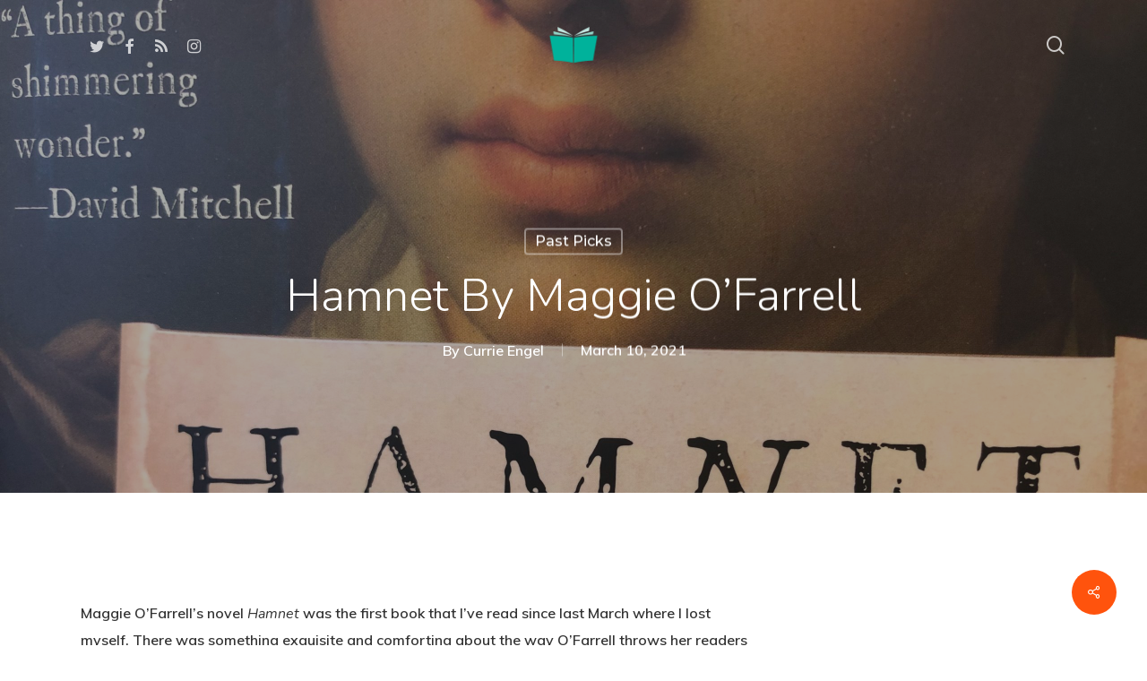

--- FILE ---
content_type: text/html; charset=UTF-8
request_url: https://www.bookclique.org/2021/03/10/hamnet-by-maggie-ofarrell/
body_size: 25761
content:
<!doctype html>
<html lang="en-US" class="no-js">
<head>
	<meta charset="UTF-8">
	<meta name="viewport" content="width=device-width, initial-scale=1, maximum-scale=1, user-scalable=0" /><meta name='robots' content='index, follow, max-image-preview:large, max-snippet:-1, max-video-preview:-1' />

	<!-- This site is optimized with the Yoast SEO plugin v26.8 - https://yoast.com/product/yoast-seo-wordpress/ -->
	<title>Hamnet by Maggie O&#039;Farrell - bookclique</title>
	<meta name="description" content="it is always real life that inspires the art" />
	<link rel="canonical" href="https://www.bookclique.org/2021/03/10/hamnet-by-maggie-ofarrell/" />
	<meta property="og:locale" content="en_US" />
	<meta property="og:type" content="article" />
	<meta property="og:title" content="Hamnet by Maggie O&#039;Farrell - bookclique" />
	<meta property="og:description" content="it is always real life that inspires the art" />
	<meta property="og:url" content="https://www.bookclique.org/2021/03/10/hamnet-by-maggie-ofarrell/" />
	<meta property="og:site_name" content="bookclique" />
	<meta property="article:publisher" content="https://www.facebook.com/bookclique/" />
	<meta property="article:published_time" content="2021-03-10T21:00:43+00:00" />
	<meta property="article:modified_time" content="2021-04-21T11:57:24+00:00" />
	<meta property="og:image" content="https://www.bookclique.org/wp-content/uploads/IMG_9102-2-scaled.jpeg" />
	<meta property="og:image:width" content="2560" />
	<meta property="og:image:height" content="1536" />
	<meta property="og:image:type" content="image/jpeg" />
	<meta name="author" content="Currie Engel" />
	<meta name="twitter:card" content="summary_large_image" />
	<meta name="twitter:creator" content="@bkclique" />
	<meta name="twitter:site" content="@bkclique" />
	<meta name="twitter:label1" content="Written by" />
	<meta name="twitter:data1" content="Currie Engel" />
	<meta name="twitter:label2" content="Est. reading time" />
	<meta name="twitter:data2" content="4 minutes" />
	<script type="application/ld+json" class="yoast-schema-graph">{"@context":"https://schema.org","@graph":[{"@type":"Article","@id":"https://www.bookclique.org/2021/03/10/hamnet-by-maggie-ofarrell/#article","isPartOf":{"@id":"https://www.bookclique.org/2021/03/10/hamnet-by-maggie-ofarrell/"},"author":{"name":"Currie Engel","@id":"https://www.bookclique.org/#/schema/person/2140317af7315445b959d06b8bc3b81f"},"headline":"Hamnet by Maggie O&#8217;Farrell","datePublished":"2021-03-10T21:00:43+00:00","dateModified":"2021-04-21T11:57:24+00:00","mainEntityOfPage":{"@id":"https://www.bookclique.org/2021/03/10/hamnet-by-maggie-ofarrell/"},"wordCount":710,"image":{"@id":"https://www.bookclique.org/2021/03/10/hamnet-by-maggie-ofarrell/#primaryimage"},"thumbnailUrl":"https://www.bookclique.org/wp-content/uploads/IMG_9102-2-scaled.jpeg","keywords":["Fiction"],"articleSection":["Past Picks"],"inLanguage":"en-US"},{"@type":"WebPage","@id":"https://www.bookclique.org/2021/03/10/hamnet-by-maggie-ofarrell/","url":"https://www.bookclique.org/2021/03/10/hamnet-by-maggie-ofarrell/","name":"Hamnet by Maggie O'Farrell - bookclique","isPartOf":{"@id":"https://www.bookclique.org/#website"},"primaryImageOfPage":{"@id":"https://www.bookclique.org/2021/03/10/hamnet-by-maggie-ofarrell/#primaryimage"},"image":{"@id":"https://www.bookclique.org/2021/03/10/hamnet-by-maggie-ofarrell/#primaryimage"},"thumbnailUrl":"https://www.bookclique.org/wp-content/uploads/IMG_9102-2-scaled.jpeg","datePublished":"2021-03-10T21:00:43+00:00","dateModified":"2021-04-21T11:57:24+00:00","author":{"@id":"https://www.bookclique.org/#/schema/person/2140317af7315445b959d06b8bc3b81f"},"description":"it is always real life that inspires the art","breadcrumb":{"@id":"https://www.bookclique.org/2021/03/10/hamnet-by-maggie-ofarrell/#breadcrumb"},"inLanguage":"en-US","potentialAction":[{"@type":"ReadAction","target":["https://www.bookclique.org/2021/03/10/hamnet-by-maggie-ofarrell/"]}]},{"@type":"ImageObject","inLanguage":"en-US","@id":"https://www.bookclique.org/2021/03/10/hamnet-by-maggie-ofarrell/#primaryimage","url":"https://www.bookclique.org/wp-content/uploads/IMG_9102-2-scaled.jpeg","contentUrl":"https://www.bookclique.org/wp-content/uploads/IMG_9102-2-scaled.jpeg","width":2560,"height":1536},{"@type":"BreadcrumbList","@id":"https://www.bookclique.org/2021/03/10/hamnet-by-maggie-ofarrell/#breadcrumb","itemListElement":[{"@type":"ListItem","position":1,"name":"Home","item":"https://www.bookclique.org/"},{"@type":"ListItem","position":2,"name":"Blog","item":"https://www.bookclique.org/blog/"},{"@type":"ListItem","position":3,"name":"Hamnet by Maggie O&#8217;Farrell"}]},{"@type":"WebSite","@id":"https://www.bookclique.org/#website","url":"https://www.bookclique.org/","name":"bookclique","description":"your bi-weekly book download","potentialAction":[{"@type":"SearchAction","target":{"@type":"EntryPoint","urlTemplate":"https://www.bookclique.org/?s={search_term_string}"},"query-input":{"@type":"PropertyValueSpecification","valueRequired":true,"valueName":"search_term_string"}}],"inLanguage":"en-US"},{"@type":"Person","@id":"https://www.bookclique.org/#/schema/person/2140317af7315445b959d06b8bc3b81f","name":"Currie Engel","image":{"@type":"ImageObject","inLanguage":"en-US","@id":"https://www.bookclique.org/#/schema/person/image/","url":"https://www.bookclique.org/wp-content/uploads/IMG_4587-100x100.jpeg","contentUrl":"https://www.bookclique.org/wp-content/uploads/IMG_4587-100x100.jpeg","caption":"Currie Engel"},"description":"Currie Engel is a New York-based journalist who writes for various outlets on health and social issues. She recently received her Masters at Columbia Journalism School and is enjoying being twenty-something in a place where $1 pizza slices are plentiful, and “green space” means an aloe plant in your (incredibly small) kitchen.","url":"https://www.bookclique.org/author/currie/"}]}</script>
	<!-- / Yoast SEO plugin. -->


<link rel='dns-prefetch' href='//secure.gravatar.com' />
<link rel='dns-prefetch' href='//stats.wp.com' />
<link rel='dns-prefetch' href='//fonts.googleapis.com' />
<link rel='dns-prefetch' href='//v0.wordpress.com' />
<link rel='dns-prefetch' href='//widgets.wp.com' />
<link rel='dns-prefetch' href='//s0.wp.com' />
<link rel='dns-prefetch' href='//0.gravatar.com' />
<link rel='dns-prefetch' href='//1.gravatar.com' />
<link rel='dns-prefetch' href='//2.gravatar.com' />
<link rel='preconnect' href='//c0.wp.com' />
<link rel="alternate" type="application/rss+xml" title="bookclique &raquo; Feed" href="https://www.bookclique.org/feed/" />
<link rel="alternate" type="application/rss+xml" title="bookclique &raquo; Comments Feed" href="https://www.bookclique.org/comments/feed/" />
<link rel="alternate" type="application/rss+xml" title="bookclique &raquo; Hamnet by Maggie O&#8217;Farrell Comments Feed" href="https://www.bookclique.org/2021/03/10/hamnet-by-maggie-ofarrell/feed/" />
<link rel="alternate" title="oEmbed (JSON)" type="application/json+oembed" href="https://www.bookclique.org/wp-json/oembed/1.0/embed?url=https%3A%2F%2Fwww.bookclique.org%2F2021%2F03%2F10%2Fhamnet-by-maggie-ofarrell%2F" />
<link rel="alternate" title="oEmbed (XML)" type="text/xml+oembed" href="https://www.bookclique.org/wp-json/oembed/1.0/embed?url=https%3A%2F%2Fwww.bookclique.org%2F2021%2F03%2F10%2Fhamnet-by-maggie-ofarrell%2F&#038;format=xml" />
<style id='wp-img-auto-sizes-contain-inline-css' type='text/css'>
img:is([sizes=auto i],[sizes^="auto," i]){contain-intrinsic-size:3000px 1500px}
/*# sourceURL=wp-img-auto-sizes-contain-inline-css */
</style>
<style id='wp-emoji-styles-inline-css' type='text/css'>

	img.wp-smiley, img.emoji {
		display: inline !important;
		border: none !important;
		box-shadow: none !important;
		height: 1em !important;
		width: 1em !important;
		margin: 0 0.07em !important;
		vertical-align: -0.1em !important;
		background: none !important;
		padding: 0 !important;
	}
/*# sourceURL=wp-emoji-styles-inline-css */
</style>
<style id='wp-block-library-inline-css' type='text/css'>
:root{--wp-block-synced-color:#7a00df;--wp-block-synced-color--rgb:122,0,223;--wp-bound-block-color:var(--wp-block-synced-color);--wp-editor-canvas-background:#ddd;--wp-admin-theme-color:#007cba;--wp-admin-theme-color--rgb:0,124,186;--wp-admin-theme-color-darker-10:#006ba1;--wp-admin-theme-color-darker-10--rgb:0,107,160.5;--wp-admin-theme-color-darker-20:#005a87;--wp-admin-theme-color-darker-20--rgb:0,90,135;--wp-admin-border-width-focus:2px}@media (min-resolution:192dpi){:root{--wp-admin-border-width-focus:1.5px}}.wp-element-button{cursor:pointer}:root .has-very-light-gray-background-color{background-color:#eee}:root .has-very-dark-gray-background-color{background-color:#313131}:root .has-very-light-gray-color{color:#eee}:root .has-very-dark-gray-color{color:#313131}:root .has-vivid-green-cyan-to-vivid-cyan-blue-gradient-background{background:linear-gradient(135deg,#00d084,#0693e3)}:root .has-purple-crush-gradient-background{background:linear-gradient(135deg,#34e2e4,#4721fb 50%,#ab1dfe)}:root .has-hazy-dawn-gradient-background{background:linear-gradient(135deg,#faaca8,#dad0ec)}:root .has-subdued-olive-gradient-background{background:linear-gradient(135deg,#fafae1,#67a671)}:root .has-atomic-cream-gradient-background{background:linear-gradient(135deg,#fdd79a,#004a59)}:root .has-nightshade-gradient-background{background:linear-gradient(135deg,#330968,#31cdcf)}:root .has-midnight-gradient-background{background:linear-gradient(135deg,#020381,#2874fc)}:root{--wp--preset--font-size--normal:16px;--wp--preset--font-size--huge:42px}.has-regular-font-size{font-size:1em}.has-larger-font-size{font-size:2.625em}.has-normal-font-size{font-size:var(--wp--preset--font-size--normal)}.has-huge-font-size{font-size:var(--wp--preset--font-size--huge)}.has-text-align-center{text-align:center}.has-text-align-left{text-align:left}.has-text-align-right{text-align:right}.has-fit-text{white-space:nowrap!important}#end-resizable-editor-section{display:none}.aligncenter{clear:both}.items-justified-left{justify-content:flex-start}.items-justified-center{justify-content:center}.items-justified-right{justify-content:flex-end}.items-justified-space-between{justify-content:space-between}.screen-reader-text{border:0;clip-path:inset(50%);height:1px;margin:-1px;overflow:hidden;padding:0;position:absolute;width:1px;word-wrap:normal!important}.screen-reader-text:focus{background-color:#ddd;clip-path:none;color:#444;display:block;font-size:1em;height:auto;left:5px;line-height:normal;padding:15px 23px 14px;text-decoration:none;top:5px;width:auto;z-index:100000}html :where(.has-border-color){border-style:solid}html :where([style*=border-top-color]){border-top-style:solid}html :where([style*=border-right-color]){border-right-style:solid}html :where([style*=border-bottom-color]){border-bottom-style:solid}html :where([style*=border-left-color]){border-left-style:solid}html :where([style*=border-width]){border-style:solid}html :where([style*=border-top-width]){border-top-style:solid}html :where([style*=border-right-width]){border-right-style:solid}html :where([style*=border-bottom-width]){border-bottom-style:solid}html :where([style*=border-left-width]){border-left-style:solid}html :where(img[class*=wp-image-]){height:auto;max-width:100%}:where(figure){margin:0 0 1em}html :where(.is-position-sticky){--wp-admin--admin-bar--position-offset:var(--wp-admin--admin-bar--height,0px)}@media screen and (max-width:600px){html :where(.is-position-sticky){--wp-admin--admin-bar--position-offset:0px}}

/*# sourceURL=wp-block-library-inline-css */
</style><link rel='stylesheet' id='noptin-form-css' href='https://www.bookclique.org/wp-content/plugins/newsletter-optin-box/build/Forms/assets/css/style-form.css?ver=bde59fed1153516aaf60' type='text/css' media='all' />
<style id='global-styles-inline-css' type='text/css'>
:root{--wp--preset--aspect-ratio--square: 1;--wp--preset--aspect-ratio--4-3: 4/3;--wp--preset--aspect-ratio--3-4: 3/4;--wp--preset--aspect-ratio--3-2: 3/2;--wp--preset--aspect-ratio--2-3: 2/3;--wp--preset--aspect-ratio--16-9: 16/9;--wp--preset--aspect-ratio--9-16: 9/16;--wp--preset--color--black: #000000;--wp--preset--color--cyan-bluish-gray: #abb8c3;--wp--preset--color--white: #ffffff;--wp--preset--color--pale-pink: #f78da7;--wp--preset--color--vivid-red: #cf2e2e;--wp--preset--color--luminous-vivid-orange: #ff6900;--wp--preset--color--luminous-vivid-amber: #fcb900;--wp--preset--color--light-green-cyan: #7bdcb5;--wp--preset--color--vivid-green-cyan: #00d084;--wp--preset--color--pale-cyan-blue: #8ed1fc;--wp--preset--color--vivid-cyan-blue: #0693e3;--wp--preset--color--vivid-purple: #9b51e0;--wp--preset--gradient--vivid-cyan-blue-to-vivid-purple: linear-gradient(135deg,rgb(6,147,227) 0%,rgb(155,81,224) 100%);--wp--preset--gradient--light-green-cyan-to-vivid-green-cyan: linear-gradient(135deg,rgb(122,220,180) 0%,rgb(0,208,130) 100%);--wp--preset--gradient--luminous-vivid-amber-to-luminous-vivid-orange: linear-gradient(135deg,rgb(252,185,0) 0%,rgb(255,105,0) 100%);--wp--preset--gradient--luminous-vivid-orange-to-vivid-red: linear-gradient(135deg,rgb(255,105,0) 0%,rgb(207,46,46) 100%);--wp--preset--gradient--very-light-gray-to-cyan-bluish-gray: linear-gradient(135deg,rgb(238,238,238) 0%,rgb(169,184,195) 100%);--wp--preset--gradient--cool-to-warm-spectrum: linear-gradient(135deg,rgb(74,234,220) 0%,rgb(151,120,209) 20%,rgb(207,42,186) 40%,rgb(238,44,130) 60%,rgb(251,105,98) 80%,rgb(254,248,76) 100%);--wp--preset--gradient--blush-light-purple: linear-gradient(135deg,rgb(255,206,236) 0%,rgb(152,150,240) 100%);--wp--preset--gradient--blush-bordeaux: linear-gradient(135deg,rgb(254,205,165) 0%,rgb(254,45,45) 50%,rgb(107,0,62) 100%);--wp--preset--gradient--luminous-dusk: linear-gradient(135deg,rgb(255,203,112) 0%,rgb(199,81,192) 50%,rgb(65,88,208) 100%);--wp--preset--gradient--pale-ocean: linear-gradient(135deg,rgb(255,245,203) 0%,rgb(182,227,212) 50%,rgb(51,167,181) 100%);--wp--preset--gradient--electric-grass: linear-gradient(135deg,rgb(202,248,128) 0%,rgb(113,206,126) 100%);--wp--preset--gradient--midnight: linear-gradient(135deg,rgb(2,3,129) 0%,rgb(40,116,252) 100%);--wp--preset--font-size--small: 13px;--wp--preset--font-size--medium: 20px;--wp--preset--font-size--large: 36px;--wp--preset--font-size--x-large: 42px;--wp--preset--spacing--20: 0.44rem;--wp--preset--spacing--30: 0.67rem;--wp--preset--spacing--40: 1rem;--wp--preset--spacing--50: 1.5rem;--wp--preset--spacing--60: 2.25rem;--wp--preset--spacing--70: 3.38rem;--wp--preset--spacing--80: 5.06rem;--wp--preset--shadow--natural: 6px 6px 9px rgba(0, 0, 0, 0.2);--wp--preset--shadow--deep: 12px 12px 50px rgba(0, 0, 0, 0.4);--wp--preset--shadow--sharp: 6px 6px 0px rgba(0, 0, 0, 0.2);--wp--preset--shadow--outlined: 6px 6px 0px -3px rgb(255, 255, 255), 6px 6px rgb(0, 0, 0);--wp--preset--shadow--crisp: 6px 6px 0px rgb(0, 0, 0);}:where(.is-layout-flex){gap: 0.5em;}:where(.is-layout-grid){gap: 0.5em;}body .is-layout-flex{display: flex;}.is-layout-flex{flex-wrap: wrap;align-items: center;}.is-layout-flex > :is(*, div){margin: 0;}body .is-layout-grid{display: grid;}.is-layout-grid > :is(*, div){margin: 0;}:where(.wp-block-columns.is-layout-flex){gap: 2em;}:where(.wp-block-columns.is-layout-grid){gap: 2em;}:where(.wp-block-post-template.is-layout-flex){gap: 1.25em;}:where(.wp-block-post-template.is-layout-grid){gap: 1.25em;}.has-black-color{color: var(--wp--preset--color--black) !important;}.has-cyan-bluish-gray-color{color: var(--wp--preset--color--cyan-bluish-gray) !important;}.has-white-color{color: var(--wp--preset--color--white) !important;}.has-pale-pink-color{color: var(--wp--preset--color--pale-pink) !important;}.has-vivid-red-color{color: var(--wp--preset--color--vivid-red) !important;}.has-luminous-vivid-orange-color{color: var(--wp--preset--color--luminous-vivid-orange) !important;}.has-luminous-vivid-amber-color{color: var(--wp--preset--color--luminous-vivid-amber) !important;}.has-light-green-cyan-color{color: var(--wp--preset--color--light-green-cyan) !important;}.has-vivid-green-cyan-color{color: var(--wp--preset--color--vivid-green-cyan) !important;}.has-pale-cyan-blue-color{color: var(--wp--preset--color--pale-cyan-blue) !important;}.has-vivid-cyan-blue-color{color: var(--wp--preset--color--vivid-cyan-blue) !important;}.has-vivid-purple-color{color: var(--wp--preset--color--vivid-purple) !important;}.has-black-background-color{background-color: var(--wp--preset--color--black) !important;}.has-cyan-bluish-gray-background-color{background-color: var(--wp--preset--color--cyan-bluish-gray) !important;}.has-white-background-color{background-color: var(--wp--preset--color--white) !important;}.has-pale-pink-background-color{background-color: var(--wp--preset--color--pale-pink) !important;}.has-vivid-red-background-color{background-color: var(--wp--preset--color--vivid-red) !important;}.has-luminous-vivid-orange-background-color{background-color: var(--wp--preset--color--luminous-vivid-orange) !important;}.has-luminous-vivid-amber-background-color{background-color: var(--wp--preset--color--luminous-vivid-amber) !important;}.has-light-green-cyan-background-color{background-color: var(--wp--preset--color--light-green-cyan) !important;}.has-vivid-green-cyan-background-color{background-color: var(--wp--preset--color--vivid-green-cyan) !important;}.has-pale-cyan-blue-background-color{background-color: var(--wp--preset--color--pale-cyan-blue) !important;}.has-vivid-cyan-blue-background-color{background-color: var(--wp--preset--color--vivid-cyan-blue) !important;}.has-vivid-purple-background-color{background-color: var(--wp--preset--color--vivid-purple) !important;}.has-black-border-color{border-color: var(--wp--preset--color--black) !important;}.has-cyan-bluish-gray-border-color{border-color: var(--wp--preset--color--cyan-bluish-gray) !important;}.has-white-border-color{border-color: var(--wp--preset--color--white) !important;}.has-pale-pink-border-color{border-color: var(--wp--preset--color--pale-pink) !important;}.has-vivid-red-border-color{border-color: var(--wp--preset--color--vivid-red) !important;}.has-luminous-vivid-orange-border-color{border-color: var(--wp--preset--color--luminous-vivid-orange) !important;}.has-luminous-vivid-amber-border-color{border-color: var(--wp--preset--color--luminous-vivid-amber) !important;}.has-light-green-cyan-border-color{border-color: var(--wp--preset--color--light-green-cyan) !important;}.has-vivid-green-cyan-border-color{border-color: var(--wp--preset--color--vivid-green-cyan) !important;}.has-pale-cyan-blue-border-color{border-color: var(--wp--preset--color--pale-cyan-blue) !important;}.has-vivid-cyan-blue-border-color{border-color: var(--wp--preset--color--vivid-cyan-blue) !important;}.has-vivid-purple-border-color{border-color: var(--wp--preset--color--vivid-purple) !important;}.has-vivid-cyan-blue-to-vivid-purple-gradient-background{background: var(--wp--preset--gradient--vivid-cyan-blue-to-vivid-purple) !important;}.has-light-green-cyan-to-vivid-green-cyan-gradient-background{background: var(--wp--preset--gradient--light-green-cyan-to-vivid-green-cyan) !important;}.has-luminous-vivid-amber-to-luminous-vivid-orange-gradient-background{background: var(--wp--preset--gradient--luminous-vivid-amber-to-luminous-vivid-orange) !important;}.has-luminous-vivid-orange-to-vivid-red-gradient-background{background: var(--wp--preset--gradient--luminous-vivid-orange-to-vivid-red) !important;}.has-very-light-gray-to-cyan-bluish-gray-gradient-background{background: var(--wp--preset--gradient--very-light-gray-to-cyan-bluish-gray) !important;}.has-cool-to-warm-spectrum-gradient-background{background: var(--wp--preset--gradient--cool-to-warm-spectrum) !important;}.has-blush-light-purple-gradient-background{background: var(--wp--preset--gradient--blush-light-purple) !important;}.has-blush-bordeaux-gradient-background{background: var(--wp--preset--gradient--blush-bordeaux) !important;}.has-luminous-dusk-gradient-background{background: var(--wp--preset--gradient--luminous-dusk) !important;}.has-pale-ocean-gradient-background{background: var(--wp--preset--gradient--pale-ocean) !important;}.has-electric-grass-gradient-background{background: var(--wp--preset--gradient--electric-grass) !important;}.has-midnight-gradient-background{background: var(--wp--preset--gradient--midnight) !important;}.has-small-font-size{font-size: var(--wp--preset--font-size--small) !important;}.has-medium-font-size{font-size: var(--wp--preset--font-size--medium) !important;}.has-large-font-size{font-size: var(--wp--preset--font-size--large) !important;}.has-x-large-font-size{font-size: var(--wp--preset--font-size--x-large) !important;}
/*# sourceURL=global-styles-inline-css */
</style>

<style id='classic-theme-styles-inline-css' type='text/css'>
/*! This file is auto-generated */
.wp-block-button__link{color:#fff;background-color:#32373c;border-radius:9999px;box-shadow:none;text-decoration:none;padding:calc(.667em + 2px) calc(1.333em + 2px);font-size:1.125em}.wp-block-file__button{background:#32373c;color:#fff;text-decoration:none}
/*# sourceURL=/wp-includes/css/classic-themes.min.css */
</style>
<link rel='stylesheet' id='salient-social-css' href='https://www.bookclique.org/wp-content/plugins/salient-social/css/style.css?ver=1.2.3' type='text/css' media='all' />
<style id='salient-social-inline-css' type='text/css'>

  .sharing-default-minimal .nectar-love.loved,
  body .nectar-social[data-color-override="override"].fixed > a:before, 
  body .nectar-social[data-color-override="override"].fixed .nectar-social-inner a,
  .sharing-default-minimal .nectar-social[data-color-override="override"] .nectar-social-inner a:hover,
  .nectar-social.vertical[data-color-override="override"] .nectar-social-inner a:hover {
    background-color: #ff530d;
  }
  .nectar-social.hover .nectar-love.loved,
  .nectar-social.hover > .nectar-love-button a:hover,
  .nectar-social[data-color-override="override"].hover > div a:hover,
  #single-below-header .nectar-social[data-color-override="override"].hover > div a:hover,
  .nectar-social[data-color-override="override"].hover .share-btn:hover,
  .sharing-default-minimal .nectar-social[data-color-override="override"] .nectar-social-inner a {
    border-color: #ff530d;
  }
  #single-below-header .nectar-social.hover .nectar-love.loved i,
  #single-below-header .nectar-social.hover[data-color-override="override"] a:hover,
  #single-below-header .nectar-social.hover[data-color-override="override"] a:hover i,
  #single-below-header .nectar-social.hover .nectar-love-button a:hover i,
  .nectar-love:hover i,
  .hover .nectar-love:hover .total_loves,
  .nectar-love.loved i,
  .nectar-social.hover .nectar-love.loved .total_loves,
  .nectar-social.hover .share-btn:hover, 
  .nectar-social[data-color-override="override"].hover .nectar-social-inner a:hover,
  .nectar-social[data-color-override="override"].hover > div:hover span,
  .sharing-default-minimal .nectar-social[data-color-override="override"] .nectar-social-inner a:not(:hover) i,
  .sharing-default-minimal .nectar-social[data-color-override="override"] .nectar-social-inner a:not(:hover) {
    color: #ff530d;
  }
/*# sourceURL=salient-social-inline-css */
</style>
<link rel='stylesheet' id='ppress-frontend-css' href='https://www.bookclique.org/wp-content/plugins/wp-user-avatar/assets/css/frontend.min.css?ver=4.16.8' type='text/css' media='all' />
<link rel='stylesheet' id='ppress-flatpickr-css' href='https://www.bookclique.org/wp-content/plugins/wp-user-avatar/assets/flatpickr/flatpickr.min.css?ver=4.16.8' type='text/css' media='all' />
<link rel='stylesheet' id='ppress-select2-css' href='https://www.bookclique.org/wp-content/plugins/wp-user-avatar/assets/select2/select2.min.css?ver=6.9' type='text/css' media='all' />
<link rel='stylesheet' id='font-awesome-css' href='https://www.bookclique.org/wp-content/themes/salient/css/font-awesome-legacy.min.css?ver=4.7.1' type='text/css' media='all' />
<link rel='stylesheet' id='parent-style-css' href='https://www.bookclique.org/wp-content/themes/salient/style.css?ver=16.0.5' type='text/css' media='all' />
<link rel='stylesheet' id='salient-grid-system-css' href='https://www.bookclique.org/wp-content/themes/salient/css/build/grid-system.css?ver=16.0.5' type='text/css' media='all' />
<link rel='stylesheet' id='main-styles-css' href='https://www.bookclique.org/wp-content/themes/salient/css/build/style.css?ver=16.0.5' type='text/css' media='all' />
<style id='main-styles-inline-css' type='text/css'>
html:not(.page-trans-loaded) { background-color: #ffffff; }
/*# sourceURL=main-styles-inline-css */
</style>
<link rel='stylesheet' id='nectar-header-layout-centered-logo-between-menu-css' href='https://www.bookclique.org/wp-content/themes/salient/css/build/header/header-layout-centered-logo-between-menu.css?ver=16.0.5' type='text/css' media='all' />
<link rel='stylesheet' id='nectar-single-styles-css' href='https://www.bookclique.org/wp-content/themes/salient/css/build/single.css?ver=16.0.5' type='text/css' media='all' />
<link rel='stylesheet' id='nectar-element-recent-posts-css' href='https://www.bookclique.org/wp-content/themes/salient/css/build/elements/element-recent-posts.css?ver=16.0.5' type='text/css' media='all' />
<link crossorigin="anonymous" rel='stylesheet' id='nectar_default_font_open_sans-css' href='https://fonts.googleapis.com/css?family=Open+Sans%3A300%2C400%2C600%2C700&#038;subset=latin%2Clatin-ext' type='text/css' media='all' />
<link rel='stylesheet' id='responsive-css' href='https://www.bookclique.org/wp-content/themes/salient/css/build/responsive.css?ver=16.0.5' type='text/css' media='all' />
<link rel='stylesheet' id='skin-material-css' href='https://www.bookclique.org/wp-content/themes/salient/css/build/skin-material.css?ver=16.0.5' type='text/css' media='all' />
<link rel='stylesheet' id='jetpack_likes-css' href='https://c0.wp.com/p/jetpack/15.4/modules/likes/style.css' type='text/css' media='all' />
<link rel='stylesheet' id='salient-wp-menu-dynamic-css' href='https://www.bookclique.org/wp-content/uploads/salient/menu-dynamic.css?ver=707' type='text/css' media='all' />
<link rel='stylesheet' id='nectar-widget-posts-css' href='https://www.bookclique.org/wp-content/themes/salient/css/build/elements/widget-nectar-posts.css?ver=16.0.5' type='text/css' media='all' />
<link rel='stylesheet' id='dynamic-css-css' href='https://www.bookclique.org/wp-content/themes/salient/css/salient-dynamic-styles.css?ver=19605' type='text/css' media='all' />
<style id='dynamic-css-inline-css' type='text/css'>
#page-header-bg[data-post-hs="default_minimal"] .inner-wrap{text-align:center}#page-header-bg[data-post-hs="default_minimal"] .inner-wrap >a,.material #page-header-bg.fullscreen-header .inner-wrap >a{color:#fff;font-weight:600;border:var(--nectar-border-thickness) solid rgba(255,255,255,0.4);padding:4px 10px;margin:5px 6px 0 5px;display:inline-block;transition:all 0.2s ease;-webkit-transition:all 0.2s ease;font-size:14px;line-height:18px}body.material #page-header-bg.fullscreen-header .inner-wrap >a{margin-bottom:15px;}body.material #page-header-bg.fullscreen-header .inner-wrap >a{border:none;padding:6px 10px}body[data-button-style^="rounded"] #page-header-bg[data-post-hs="default_minimal"] .inner-wrap >a,body[data-button-style^="rounded"].material #page-header-bg.fullscreen-header .inner-wrap >a{border-radius:100px}body.single [data-post-hs="default_minimal"] #single-below-header span,body.single .heading-title[data-header-style="default_minimal"] #single-below-header span{line-height:14px;}#page-header-bg[data-post-hs="default_minimal"] #single-below-header{text-align:center;position:relative;z-index:100}#page-header-bg[data-post-hs="default_minimal"] #single-below-header span{float:none;display:inline-block}#page-header-bg[data-post-hs="default_minimal"] .inner-wrap >a:hover,#page-header-bg[data-post-hs="default_minimal"] .inner-wrap >a:focus{border-color:transparent}#page-header-bg.fullscreen-header .avatar,#page-header-bg[data-post-hs="default_minimal"] .avatar{border-radius:100%}#page-header-bg.fullscreen-header .meta-author span,#page-header-bg[data-post-hs="default_minimal"] .meta-author span{display:block}#page-header-bg.fullscreen-header .meta-author img{margin-bottom:0;height:50px;width:auto}#page-header-bg[data-post-hs="default_minimal"] .meta-author img{margin-bottom:0;height:40px;width:auto}#page-header-bg[data-post-hs="default_minimal"] .author-section{position:absolute;bottom:30px}#page-header-bg.fullscreen-header .meta-author,#page-header-bg[data-post-hs="default_minimal"] .meta-author{font-size:18px}#page-header-bg.fullscreen-header .author-section .meta-date,#page-header-bg[data-post-hs="default_minimal"] .author-section .meta-date{font-size:12px;color:rgba(255,255,255,0.8)}#page-header-bg.fullscreen-header .author-section .meta-date i{font-size:12px}#page-header-bg[data-post-hs="default_minimal"] .author-section .meta-date i{font-size:11px;line-height:14px}#page-header-bg[data-post-hs="default_minimal"] .author-section .avatar-post-info{position:relative;top:-5px}#page-header-bg.fullscreen-header .author-section a,#page-header-bg[data-post-hs="default_minimal"] .author-section a{display:block;margin-bottom:-2px}#page-header-bg[data-post-hs="default_minimal"] .author-section a{font-size:14px;line-height:14px}#page-header-bg.fullscreen-header .author-section a:hover,#page-header-bg[data-post-hs="default_minimal"] .author-section a:hover{color:rgba(255,255,255,0.85)!important}#page-header-bg.fullscreen-header .author-section,#page-header-bg[data-post-hs="default_minimal"] .author-section{width:100%;z-index:10;text-align:center}#page-header-bg.fullscreen-header .author-section{margin-top:25px;}#page-header-bg.fullscreen-header .author-section span,#page-header-bg[data-post-hs="default_minimal"] .author-section span{padding-left:0;line-height:20px;font-size:20px}#page-header-bg.fullscreen-header .author-section .avatar-post-info,#page-header-bg[data-post-hs="default_minimal"] .author-section .avatar-post-info{margin-left:10px}#page-header-bg.fullscreen-header .author-section .avatar-post-info,#page-header-bg.fullscreen-header .author-section .meta-author,#page-header-bg[data-post-hs="default_minimal"] .author-section .avatar-post-info,#page-header-bg[data-post-hs="default_minimal"] .author-section .meta-author{text-align:left;display:inline-block;top:9px}@media only screen and (min-width :690px) and (max-width :999px){body.single-post #page-header-bg[data-post-hs="default_minimal"]{padding-top:10%;padding-bottom:10%;}}@media only screen and (max-width :690px){#ajax-content-wrap #page-header-bg[data-post-hs="default_minimal"] #single-below-header span:not(.rich-snippet-hidden),#ajax-content-wrap .row.heading-title[data-header-style="default_minimal"] .col.section-title span.meta-category{display:inline-block;}.container-wrap[data-remove-post-comment-number="0"][data-remove-post-author="0"][data-remove-post-date="0"] .heading-title[data-header-style="default_minimal"] #single-below-header > span,#page-header-bg[data-post-hs="default_minimal"] .span_6[data-remove-post-comment-number="0"][data-remove-post-author="0"][data-remove-post-date="0"] #single-below-header > span{padding:0 8px;}.container-wrap[data-remove-post-comment-number="0"][data-remove-post-author="0"][data-remove-post-date="0"] .heading-title[data-header-style="default_minimal"] #single-below-header span,#page-header-bg[data-post-hs="default_minimal"] .span_6[data-remove-post-comment-number="0"][data-remove-post-author="0"][data-remove-post-date="0"] #single-below-header span{font-size:13px;line-height:10px;}.material #page-header-bg.fullscreen-header .author-section{margin-top:5px;}#page-header-bg.fullscreen-header .author-section{bottom:20px;}#page-header-bg.fullscreen-header .author-section .meta-date:not(.updated){margin-top:-4px;display:block;}#page-header-bg.fullscreen-header .author-section .avatar-post-info{margin:10px 0 0 0;}}#page-header-bg h1,#page-header-bg .subheader,.nectar-box-roll .overlaid-content h1,.nectar-box-roll .overlaid-content .subheader,#page-header-bg #portfolio-nav a i,body .section-title #portfolio-nav a:hover i,.page-header-no-bg h1,.page-header-no-bg span,#page-header-bg #portfolio-nav a i,#page-header-bg span,#page-header-bg #single-below-header a:hover,#page-header-bg #single-below-header a:focus,#page-header-bg.fullscreen-header .author-section a{color:#ffffff!important;}body #page-header-bg .pinterest-share i,body #page-header-bg .facebook-share i,body #page-header-bg .linkedin-share i,body #page-header-bg .twitter-share i,body #page-header-bg .google-plus-share i,body #page-header-bg .icon-salient-heart,body #page-header-bg .icon-salient-heart-2{color:#ffffff;}#page-header-bg[data-post-hs="default_minimal"] .inner-wrap > a:not(:hover){color:#ffffff;border-color:rgba(255,255,255,0.4);}.single #page-header-bg #single-below-header > span{border-color:rgba(255,255,255,0.4);}body .section-title #portfolio-nav a:hover i{opacity:0.75;}.single #page-header-bg .blog-title #single-meta .nectar-social.hover > div a,.single #page-header-bg .blog-title #single-meta > div a,.single #page-header-bg .blog-title #single-meta ul .n-shortcode a,#page-header-bg .blog-title #single-meta .nectar-social.hover .share-btn{border-color:rgba(255,255,255,0.4);}.single #page-header-bg .blog-title #single-meta .nectar-social.hover > div a:hover,#page-header-bg .blog-title #single-meta .nectar-social.hover .share-btn:hover,.single #page-header-bg .blog-title #single-meta div > a:hover,.single #page-header-bg .blog-title #single-meta ul .n-shortcode a:hover,.single #page-header-bg .blog-title #single-meta ul li:not(.meta-share-count):hover > a{border-color:rgba(255,255,255,1);}.single #page-header-bg #single-meta div span,.single #page-header-bg #single-meta > div a,.single #page-header-bg #single-meta > div i{color:#ffffff!important;}.single #page-header-bg #single-meta ul .meta-share-count .nectar-social a i{color:rgba(255,255,255,0.7)!important;}.single #page-header-bg #single-meta ul .meta-share-count .nectar-social a:hover i{color:rgba(255,255,255,1)!important;}.no-rgba #header-space{display:none;}@media only screen and (max-width:999px){body #header-space[data-header-mobile-fixed="1"]{display:none;}#header-outer[data-mobile-fixed="false"]{position:absolute;}}@media only screen and (max-width:999px){body:not(.nectar-no-flex-height) #header-space[data-secondary-header-display="full"]:not([data-header-mobile-fixed="false"]){display:block!important;margin-bottom:-76px;}#header-space[data-secondary-header-display="full"][data-header-mobile-fixed="false"]{display:none;}}@media only screen and (min-width:1000px){#header-space{display:none;}.nectar-slider-wrap.first-section,.parallax_slider_outer.first-section,.full-width-content.first-section,.parallax_slider_outer.first-section .swiper-slide .content,.nectar-slider-wrap.first-section .swiper-slide .content,#page-header-bg,.nder-page-header,#page-header-wrap,.full-width-section.first-section{margin-top:0!important;}body #page-header-bg,body #page-header-wrap{height:100px;}body #search-outer{z-index:100000;}}@media only screen and (min-width:1000px){#page-header-wrap.fullscreen-header,#page-header-wrap.fullscreen-header #page-header-bg,html:not(.nectar-box-roll-loaded) .nectar-box-roll > #page-header-bg.fullscreen-header,.nectar_fullscreen_zoom_recent_projects,#nectar_fullscreen_rows:not(.afterLoaded) > div{height:100vh;}.wpb_row.vc_row-o-full-height.top-level,.wpb_row.vc_row-o-full-height.top-level > .col.span_12{min-height:100vh;}#page-header-bg[data-alignment-v="middle"] .span_6 .inner-wrap,#page-header-bg[data-alignment-v="top"] .span_6 .inner-wrap,.blog-archive-header.color-bg .container{padding-top:105px;}#page-header-wrap.container #page-header-bg .span_6 .inner-wrap{padding-top:0;}.nectar-slider-wrap[data-fullscreen="true"]:not(.loaded),.nectar-slider-wrap[data-fullscreen="true"]:not(.loaded) .swiper-container{height:calc(100vh + 2px)!important;}.admin-bar .nectar-slider-wrap[data-fullscreen="true"]:not(.loaded),.admin-bar .nectar-slider-wrap[data-fullscreen="true"]:not(.loaded) .swiper-container{height:calc(100vh - 30px)!important;}}@media only screen and (max-width:999px){#page-header-bg[data-alignment-v="middle"]:not(.fullscreen-header) .span_6 .inner-wrap,#page-header-bg[data-alignment-v="top"] .span_6 .inner-wrap,.blog-archive-header.color-bg .container{padding-top:60px;}.vc_row.top-level.full-width-section:not(.full-width-ns) > .span_12,#page-header-bg[data-alignment-v="bottom"] .span_6 .inner-wrap{padding-top:50px;}}@media only screen and (max-width:690px){.vc_row.top-level.full-width-section:not(.full-width-ns) > .span_12{padding-top:60px;}.vc_row.top-level.full-width-content .nectar-recent-posts-single_featured .recent-post-container > .inner-wrap{padding-top:50px;}}@media only screen and (max-width:999px){.full-width-ns .nectar-slider-wrap .swiper-slide[data-y-pos="middle"] .content,.full-width-ns .nectar-slider-wrap .swiper-slide[data-y-pos="top"] .content{padding-top:30px;}}@media only screen and (max-width:999px){.using-mobile-browser #nectar_fullscreen_rows:not(.afterLoaded):not([data-mobile-disable="on"]) > div{height:calc(100vh - 76px);}.using-mobile-browser .wpb_row.vc_row-o-full-height.top-level,.using-mobile-browser .wpb_row.vc_row-o-full-height.top-level > .col.span_12,[data-permanent-transparent="1"].using-mobile-browser .wpb_row.vc_row-o-full-height.top-level,[data-permanent-transparent="1"].using-mobile-browser .wpb_row.vc_row-o-full-height.top-level > .col.span_12{min-height:calc(100vh - 76px);}html:not(.nectar-box-roll-loaded) .nectar-box-roll > #page-header-bg.fullscreen-header,.nectar_fullscreen_zoom_recent_projects,.nectar-slider-wrap[data-fullscreen="true"]:not(.loaded),.nectar-slider-wrap[data-fullscreen="true"]:not(.loaded) .swiper-container,#nectar_fullscreen_rows:not(.afterLoaded):not([data-mobile-disable="on"]) > div{height:calc(100vh - 1px);}.wpb_row.vc_row-o-full-height.top-level,.wpb_row.vc_row-o-full-height.top-level > .col.span_12{min-height:calc(100vh - 1px);}body[data-transparent-header="false"] #ajax-content-wrap.no-scroll{min-height:calc(100vh - 1px);height:calc(100vh - 1px);}}.screen-reader-text,.nectar-skip-to-content:not(:focus){border:0;clip:rect(1px,1px,1px,1px);clip-path:inset(50%);height:1px;margin:-1px;overflow:hidden;padding:0;position:absolute!important;width:1px;word-wrap:normal!important;}.row .col img:not([srcset]){width:auto;}.row .col img.img-with-animation.nectar-lazy:not([srcset]){width:100%;}
/*# sourceURL=dynamic-css-inline-css */
</style>
<link rel='stylesheet' id='salient-child-style-css' href='https://www.bookclique.org/wp-content/themes/salient-child/style.css?ver=16.0.5' type='text/css' media='all' />
<link crossorigin="anonymous" rel='stylesheet' id='redux-google-fonts-salient_redux-css' href='https://fonts.googleapis.com/css?family=Roboto%3A500%2C700%7CNunito%3A300%2C400%2C400italic%2C700%7CMuli%3A600%7CPlayfair+Display%3A400%7CMontserrat%3A500&#038;subset=latin&#038;ver=6.9' type='text/css' media='all' />
<link rel='stylesheet' id='sharedaddy-css' href='https://c0.wp.com/p/jetpack/15.4/modules/sharedaddy/sharing.css' type='text/css' media='all' />
<link rel='stylesheet' id='social-logos-css' href='https://c0.wp.com/p/jetpack/15.4/_inc/social-logos/social-logos.min.css' type='text/css' media='all' />
<script type="text/javascript" src="https://c0.wp.com/c/6.9/wp-includes/js/jquery/jquery.min.js" id="jquery-core-js"></script>
<script type="text/javascript" src="https://c0.wp.com/c/6.9/wp-includes/js/jquery/jquery-migrate.min.js" id="jquery-migrate-js"></script>
<script type="text/javascript" src="https://www.bookclique.org/wp-content/plugins/wp-user-avatar/assets/flatpickr/flatpickr.min.js?ver=4.16.8" id="ppress-flatpickr-js"></script>
<script type="text/javascript" src="https://www.bookclique.org/wp-content/plugins/wp-user-avatar/assets/select2/select2.min.js?ver=4.16.8" id="ppress-select2-js"></script>
<link rel="https://api.w.org/" href="https://www.bookclique.org/wp-json/" /><link rel="alternate" title="JSON" type="application/json" href="https://www.bookclique.org/wp-json/wp/v2/posts/6285" /><link rel="EditURI" type="application/rsd+xml" title="RSD" href="https://www.bookclique.org/xmlrpc.php?rsd" />
<link rel='shortlink' href='https://wp.me/paCzQN-1Dn' />
	<style>img#wpstats{display:none}</style>
		<script type="text/javascript"> var root = document.getElementsByTagName( "html" )[0]; root.setAttribute( "class", "js" ); </script><!-- Global site tag (gtag.js) - Google Analytics -->
<script async src="https://www.googletagmanager.com/gtag/js?id=UA-129447952-2"></script>
<script>
  window.dataLayer = window.dataLayer || [];
  function gtag(){dataLayer.push(arguments);}
  gtag('js', new Date());

  gtag('config', 'UA-129447952-2');
</script><meta name="generator" content="Powered by WPBakery Page Builder - drag and drop page builder for WordPress."/>
<link rel="amphtml" href="https://www.bookclique.org/2021/03/10/hamnet-by-maggie-ofarrell/amp/"><link rel="icon" href="https://www.bookclique.org/wp-content/uploads/cropped-bookclique-2024-logo-512x512-1-32x32.png" sizes="32x32" />
<link rel="icon" href="https://www.bookclique.org/wp-content/uploads/cropped-bookclique-2024-logo-512x512-1-192x192.png" sizes="192x192" />
<link rel="apple-touch-icon" href="https://www.bookclique.org/wp-content/uploads/cropped-bookclique-2024-logo-512x512-1-180x180.png" />
<meta name="msapplication-TileImage" content="https://www.bookclique.org/wp-content/uploads/cropped-bookclique-2024-logo-512x512-1-270x270.png" />
		<style type="text/css" id="wp-custom-css">
			.widget_authors > ul{
	line-height: 1rem !important;
}

#footer-outer .noptin-optin-form-wrapper,
#footer-outer .noptin-optin-form-wrapper *{
	color:#fff!important;
	background:transparent!important;
	text-align:center
}		</style>
		<noscript><style> .wpb_animate_when_almost_visible { opacity: 1; }</style></noscript><link rel='stylesheet' id='jetpack-authors-widget-css' href='https://c0.wp.com/p/jetpack/15.4/modules/widgets/authors/style.css' type='text/css' media='all' />
<link data-pagespeed-no-defer data-nowprocket data-wpacu-skip data-no-optimize data-noptimize rel='stylesheet' id='main-styles-non-critical-css' href='https://www.bookclique.org/wp-content/themes/salient/css/build/style-non-critical.css?ver=16.0.5' type='text/css' media='all' />
<link data-pagespeed-no-defer data-nowprocket data-wpacu-skip data-no-optimize data-noptimize rel='stylesheet' id='magnific-css' href='https://www.bookclique.org/wp-content/themes/salient/css/build/plugins/magnific.css?ver=8.6.0' type='text/css' media='all' />
<link data-pagespeed-no-defer data-nowprocket data-wpacu-skip data-no-optimize data-noptimize rel='stylesheet' id='nectar-ocm-core-css' href='https://www.bookclique.org/wp-content/themes/salient/css/build/off-canvas/core.css?ver=16.0.5' type='text/css' media='all' />
<link data-pagespeed-no-defer data-nowprocket data-wpacu-skip data-no-optimize data-noptimize rel='stylesheet' id='nectar-ocm-slide-out-right-material-css' href='https://www.bookclique.org/wp-content/themes/salient/css/build/off-canvas/slide-out-right-material.css?ver=16.0.5' type='text/css' media='all' />
<link data-pagespeed-no-defer data-nowprocket data-wpacu-skip data-no-optimize data-noptimize rel='stylesheet' id='nectar-ocm-slide-out-right-hover-css' href='https://www.bookclique.org/wp-content/themes/salient/css/build/off-canvas/slide-out-right-hover.css?ver=16.0.5' type='text/css' media='all' />
</head><body class="wp-singular post-template-default single single-post postid-6285 single-format-standard wp-theme-salient wp-child-theme-salient-child noptin material wpb-js-composer js-comp-ver-6.13.1 vc_responsive" data-footer-reveal="1" data-footer-reveal-shadow="none" data-header-format="centered-logo-between-menu" data-body-border="off" data-boxed-style="" data-header-breakpoint="1000" data-dropdown-style="minimal" data-cae="easeOutQuart" data-cad="700" data-megamenu-width="full-width" data-aie="zoom-out" data-ls="magnific" data-apte="standard" data-hhun="1" data-fancy-form-rcs="default" data-form-style="minimal" data-form-submit="regular" data-is="minimal" data-button-style="slightly_rounded_shadow" data-user-account-button="false" data-flex-cols="true" data-col-gap="default" data-header-inherit-rc="false" data-header-search="true" data-animated-anchors="true" data-ajax-transitions="true" data-full-width-header="false" data-slide-out-widget-area="false" data-slide-out-widget-area-style="slide-out-from-right" data-user-set-ocm="off" data-loading-animation="none" data-bg-header="true" data-responsive="1" data-ext-responsive="true" data-ext-padding="90" data-header-resize="0" data-header-color="light" data-cart="false" data-remove-m-parallax="" data-remove-m-video-bgs="" data-m-animate="0" data-force-header-trans-color="light" data-smooth-scrolling="0" data-permanent-transparent="false" >
	
	<script type="text/javascript">
	 (function(window, document) {

		 if(navigator.userAgent.match(/(Android|iPod|iPhone|iPad|BlackBerry|IEMobile|Opera Mini)/)) {
			 document.body.className += " using-mobile-browser mobile ";
		 }

		 if( !("ontouchstart" in window) ) {

			 var body = document.querySelector("body");
			 var winW = window.innerWidth;
			 var bodyW = body.clientWidth;

			 if (winW > bodyW + 4) {
				 body.setAttribute("style", "--scroll-bar-w: " + (winW - bodyW - 4) + "px");
			 } else {
				 body.setAttribute("style", "--scroll-bar-w: 0px");
			 }
		 }

	 })(window, document);
   </script><a href="#ajax-content-wrap" class="nectar-skip-to-content">Skip to main content</a><div class="ocm-effect-wrap"><div class="ocm-effect-wrap-inner"><div id="ajax-loading-screen" data-disable-mobile="1" data-disable-fade-on-click="0" data-effect="standard" data-method="standard"><div class="loading-icon none"><div class="material-icon">
						<svg class="nectar-material-spinner" width="60px" height="60px" viewBox="0 0 60 60">
							<circle stroke-linecap="round" cx="30" cy="30" r="26" fill="none" stroke-width="6"></circle>
				  		</svg>	 
					</div></div></div>	
	<div id="header-space"  data-header-mobile-fixed='1'></div> 
	
		<div id="header-outer" data-has-menu="false" data-has-buttons="yes" data-header-button_style="default" data-using-pr-menu="false" data-mobile-fixed="1" data-ptnm="false" data-lhe="animated_underline" data-user-set-bg="#ffffff" data-format="centered-logo-between-menu" data-permanent-transparent="false" data-megamenu-rt="1" data-remove-fixed="0" data-header-resize="0" data-cart="false" data-transparency-option="" data-box-shadow="none" data-shrink-num="6" data-using-secondary="0" data-using-logo="1" data-logo-height="60" data-m-logo-height="50" data-padding="20" data-full-width="false" data-condense="false" data-transparent-header="true" data-transparent-shadow-helper="false" data-remove-border="true" class="transparent">
		
<div id="search-outer" class="nectar">
	<div id="search">
		<div class="container">
			 <div id="search-box">
				 <div class="inner-wrap">
					 <div class="col span_12">
						  <form role="search" action="https://www.bookclique.org/" method="GET">
														 <input type="text" name="s"  value="" aria-label="Search" placeholder="Search" />
							 
						<span>Hit enter to search or ESC to close</span>
												</form>
					</div><!--/span_12-->
				</div><!--/inner-wrap-->
			 </div><!--/search-box-->
			 <div id="close"><a href="#"><span class="screen-reader-text">Close Search</span>
				<span class="close-wrap"> <span class="close-line close-line1"></span> <span class="close-line close-line2"></span> </span>				 </a></div>
		 </div><!--/container-->
	</div><!--/search-->
</div><!--/search-outer-->

<header id="top">
	<div class="container">
		<div class="row">
			<div class="col span_3">
								<a id="logo" href="https://www.bookclique.org" data-supplied-ml-starting-dark="true" data-supplied-ml-starting="true" data-supplied-ml="false" >
					<img class="stnd skip-lazy default-logo" width="512" height="512" alt="bookclique" src="https://www.bookclique.org/wp-content/uploads/bookclique-2024-logo-512x512-1.png" srcset="https://www.bookclique.org/wp-content/uploads/bookclique-2024-logo-512x512-1.png 1x, https://www.bookclique.org/wp-content/uploads/bookclique-2024-logo-512x512-1.png 2x" /><img class="starting-logo mobile-only-logo skip-lazy" width="512" height="512"  alt="bookclique" src="https://www.bookclique.org/wp-content/uploads/bookclique-2024-logo-512x512-1.png" /><img class="starting-logo dark-version mobile-only-logo skip-lazy" width="512" height="512" alt="bookclique" src="https://www.bookclique.org/wp-content/uploads/bookclique-2024-logo-512x512-1.png" /><img class="starting-logo skip-lazy default-logo" width="512" height="512" alt="bookclique" src="https://www.bookclique.org/wp-content/uploads/bookclique-2024-logo-512x512-1.png" srcset="https://www.bookclique.org/wp-content/uploads/bookclique-2024-logo-512x512-1.png 1x, https://www.bookclique.org/wp-content/uploads/bookclique-2024-logo-512x512-1.png 2x" /><img class="starting-logo dark-version skip-lazy default-logo" width="512" height="512" alt="bookclique" src="https://www.bookclique.org/wp-content/uploads/bookclique-2024-logo-512x512-1.png" srcset="https://www.bookclique.org/wp-content/uploads/bookclique-2024-logo-512x512-1.png 1x, https://www.bookclique.org/wp-content/uploads/bookclique-2024-logo-512x512-1.png 2x" />				</a>
							</div><!--/span_3-->

			<div class="col span_9 col_last">
									<div class="nectar-mobile-only mobile-header"><div class="inner"></div></div>
									<a class="mobile-search" href="#searchbox"><span class="nectar-icon icon-salient-search" aria-hidden="true"></span><span class="screen-reader-text">search</span></a>
									
									<nav>
													<ul class="sf-menu">
								<li class="no-menu-assigned"><a href="#"></a></li><li id="social-in-menu" class="button_social_group"><a target="_blank" rel="noopener" href="https://twitter.com/bookclique1"><span class="screen-reader-text">twitter</span><i class="fa fa-twitter" aria-hidden="true"></i> </a><a target="_blank" rel="noopener" href="https://www.facebook.com/bookclique"><span class="screen-reader-text">facebook</span><i class="fa fa-facebook" aria-hidden="true"></i> </a><a target="_blank" rel="noopener" href="https://www.bookclique.org/feed/rss/"><span class="screen-reader-text">RSS</span><i class="fa fa-rss" aria-hidden="true"></i> </a><a target="_blank" rel="noopener" href="https://www.instagram.com/bookclique/"><span class="screen-reader-text">instagram</span><i class="fa fa-instagram" aria-hidden="true"></i> </a></li>							</ul>
													<ul class="buttons sf-menu" data-user-set-ocm="off">

								<li id="search-btn"><div><a href="#searchbox"><span class="icon-salient-search" aria-hidden="true"></span><span class="screen-reader-text">search</span></a></div> </li>
							</ul>
						
					</nav>

					<div class="logo-spacing" data-using-image="true"><img class="hidden-logo" alt="bookclique" width="512" height="512" src="https://www.bookclique.org/wp-content/uploads/bookclique-2024-logo-512x512-1.png" /></div>
				</div><!--/span_9-->

				
			</div><!--/row-->
					</div><!--/container-->
	</header>		
	</div>
		<div id="ajax-content-wrap">
<div id="page-header-wrap" data-animate-in-effect="zoom-out" data-midnight="light" class="" style="height: 550px;"><div id="page-header-bg" class="not-loaded  hentry" data-post-hs="default_minimal" data-padding-amt="normal" data-animate-in-effect="zoom-out" data-midnight="light" data-text-effect="" data-bg-pos="top" data-alignment="left" data-alignment-v="middle" data-parallax="0" data-height="550"  style="height:550px;">					<div class="page-header-bg-image-wrap" id="nectar-page-header-p-wrap" data-parallax-speed="fast">
						<div class="page-header-bg-image" style="background-image: url(https://www.bookclique.org/wp-content/uploads/IMG_9102-2-scaled.jpeg);"></div>
					</div> 
				<div class="container"><img loading="lazy" class="hidden-social-img" src="https://www.bookclique.org/wp-content/uploads/IMG_9102-2-scaled.jpeg" alt="Hamnet by Maggie O&#8217;Farrell" style="display: none;" />
					<div class="row">
						<div class="col span_6 section-title blog-title" data-remove-post-date="0" data-remove-post-author="0" data-remove-post-comment-number="1">
							<div class="inner-wrap">

								<a class="past-picks" href="https://www.bookclique.org/category/past-picks/">Past Picks</a>
								<h1 class="entry-title">Hamnet by Maggie O&#8217;Farrell</h1>

								

																	<div id="single-below-header" data-hide-on-mobile="false">
										<span class="meta-author vcard author"><span class="fn"><span class="author-leading">By</span> <a href="https://www.bookclique.org/author/currie/" title="Posts by Currie Engel" rel="author">Currie Engel</a></span></span><span class="meta-date date published">March 10, 2021</span><span class="meta-date date updated rich-snippet-hidden">April 21st, 2021</span><span class="meta-comment-count"><a href="https://www.bookclique.org/2021/03/10/hamnet-by-maggie-ofarrell/#respond">No Comments</a></span>									</div><!--/single-below-header-->
						
											</div>

				</div><!--/section-title-->
							</div><!--/row-->

			


			</div>
</div>

</div>

<div class="container-wrap" data-midnight="dark" data-remove-post-date="0" data-remove-post-author="0" data-remove-post-comment-number="1">
	<div class="container main-content">

		
		<div class="row">

			
			<div class="post-area col  span_9" role="main">

			
<article id="post-6285" class="post-6285 post type-post status-publish format-standard has-post-thumbnail category-past-picks tag-fiction">
  
  <div class="inner-wrap">

		<div class="post-content" data-hide-featured-media="0">
      
        <div class="content-inner"><p>Maggie O’Farrell’s novel <i>Hamnet</i> was the first book that I’ve read since last March where I lost myself. There was something exquisite and comforting about the way O’Farrell throws her readers deep into 16th Century England. Perhaps it was the many years I spent reading Shakespeare in school, or the whimsical way she painted her scenes — but whatever it was, I wanted more and more.</p>
<p>The plot alone is a masterful lesson in historical fiction. O’Farrell imagined the missing pieces of William Shakespeare’s life and then went a step further. She told us a story.</p>
<p>The book centers around Shakespeare’s wife, Agnes Hathaway (pronounced An-yes, and thus, an iteration of “Ann”), and the couple’s young son, Hamnet. While the historical record is unclear on the cause of young Hamnet’s death, O’Farrell imagines a plague (plausible yet also apt) and gives the boy a persona, tousled blonde hair, and vibrant dreams. Hamnet’s death becomes the central tension of the novel, and the reader travels on a constant pendulum from past to present, watching the boy live and then die. We also observe how this impacts Agnes and William.</p>
<p>We’ve always known that the play, <em>Hamlet</em>, was inspired by Hamnet, but O’Farrell bravely attempts to envision those threads so we can see the little boy behind the work, the wife and mother behind the playwright, and the circumstances that squeezed such love and pain into Shakespeare’s lines.</p>
<p>While the true details of the Shakespeare family’s lives have remained obscure for centuries, O’Farrell imagines a domestic world for them to inhabit. She constructs a home in her pages for them to live out their daily routines, and lets readers peek through the windows.</p>
<p>We can finally imagine the pulse behind his folios.</p>
<p>In one of her most powerful scenes, a distraught Agnes travels to London to watch a production of <em>Hamlet</em> after realizing her husband had written a play about their son. I’d never even thought about that &#8212; what the mother of this little boy felt watching her husband&#8217;s play. I don’t think I’ll ever be able to read or watch <em>Hamlet</em> without thinking about O’Farrell’s scene.</p>
<p>Throughout the book, O’Farrell never once mentions Shakespeare by name. He’s always “the young tutor” or “the father far away in London.” We know he’s William Shakespeare, but by not saying his name, we can escape the bard and see the man. By doing this, O’Farrell eliminates the often insurmountable barrier constructed when we try to imagine a world famous genius as a regular person, father, and husband. She doesn’t dwell on his writing — that is secondary to everything at all times.</p>
<p>We know that Shakespeare travels to London, but we see it through Agnes eyes, and through the pain it causes his family. He’s not a famous playwright, crafting some of the most beautiful, poignant lines known to man, but a husband who stumbles, comes up short, and misses saying goodbye to his son.</p>
<p>But perhaps the most wonderful part of the novel was its entrenchment in and commitment to the very best parts of Shakespeare. O’Farrell must be a student of Shakespeare, because in every scene, I saw glimmers of his most glorious pieces. She illuminates the characters, settings, and events that become Shakespeare’s most iconic pieces, and she does so in present tense, as though this, too is a play.</p>
<p><em>A Midsummer Night’s Dream</em>, or <em>As You Like i</em>t, or <em>Romeo and Juliet &#8212;</em><em> t</em>hey were all tucked in there. I glimpsed Puck as Agnes crushed herbs and flitted away into the woods to give birth to their firstborn daughter, Susanna. I felt the passion of a young Romeo weaving through the scenes of Agnes and William’s courtship. I could hear Hamlet’s “a plague on both your houses” as the pestilence takes Hamnet’s life. It wasn’t overt, and it wasn’t obnoxious. The allusions hid in nooks and crannies, between commas and in the adjectives O’Farrell chose.</p>
<p>And it reminded me that it is always real life that inspires the art.</p>
<div class="sharedaddy sd-sharing-enabled"><div class="robots-nocontent sd-block sd-social sd-social-icon sd-sharing"><h3 class="sd-title">share this week&#039;s pick</h3><div class="sd-content"><ul><li class="share-twitter"><a rel="nofollow noopener noreferrer"
				data-shared="sharing-twitter-6285"
				class="share-twitter sd-button share-icon no-text"
				href="https://www.bookclique.org/2021/03/10/hamnet-by-maggie-ofarrell/?share=twitter"
				target="_blank"
				aria-labelledby="sharing-twitter-6285"
				>
				<span id="sharing-twitter-6285" hidden>Click to share on X (Opens in new window)</span>
				<span>X</span>
			</a></li><li class="share-facebook"><a rel="nofollow noopener noreferrer"
				data-shared="sharing-facebook-6285"
				class="share-facebook sd-button share-icon no-text"
				href="https://www.bookclique.org/2021/03/10/hamnet-by-maggie-ofarrell/?share=facebook"
				target="_blank"
				aria-labelledby="sharing-facebook-6285"
				>
				<span id="sharing-facebook-6285" hidden>Click to share on Facebook (Opens in new window)</span>
				<span>Facebook</span>
			</a></li><li><a href="#" class="sharing-anchor sd-button share-more"><span>More</span></a></li><li class="share-end"></li></ul><div class="sharing-hidden"><div class="inner" style="display: none;width:150px;"><ul style="background-image:none;"><li class="share-pinterest"><a rel="nofollow noopener noreferrer"
				data-shared="sharing-pinterest-6285"
				class="share-pinterest sd-button share-icon no-text"
				href="https://www.bookclique.org/2021/03/10/hamnet-by-maggie-ofarrell/?share=pinterest"
				target="_blank"
				aria-labelledby="sharing-pinterest-6285"
				>
				<span id="sharing-pinterest-6285" hidden>Click to share on Pinterest (Opens in new window)</span>
				<span>Pinterest</span>
			</a></li><li class="share-end"></li></ul></div></div></div></div></div><div class='sharedaddy sd-block sd-like jetpack-likes-widget-wrapper jetpack-likes-widget-unloaded' id='like-post-wrapper-156957637-6285-697201971f7dd' data-src='https://widgets.wp.com/likes/?ver=15.4#blog_id=156957637&amp;post_id=6285&amp;origin=www.bookclique.org&amp;obj_id=156957637-6285-697201971f7dd' data-name='like-post-frame-156957637-6285-697201971f7dd' data-title='Like or Reblog'><h3 class="sd-title">Like this:</h3><div class='likes-widget-placeholder post-likes-widget-placeholder' style='height: 55px;'><span class='button'><span>Like</span></span> <span class="loading">Loading...</span></div><span class='sd-text-color'></span><a class='sd-link-color'></a></div></div>        
      </div><!--/post-content-->
      
    </div><!--/inner-wrap-->
    
</article>
<div id="author-bio" class="" data-has-tags="false">

	<div class="span_12">

	<img data-del="avatar" alt="Currie Engel" src='https://www.bookclique.org/wp-content/uploads/IMG_4587-100x100.jpeg' class='avatar pp-user-avatar avatar-80 photo ' height='80' width='80'/>	<div id="author-info">

	  <h3 class="nectar-link-underline-effect nectar-author-info-title"><span></span>

		<a href="https://www.bookclique.org/author/currie/">Currie Engel</a>		</h3>
	  <p>Currie Engel is a New York-based journalist who writes for various outlets on health and social issues. She recently received her Masters at Columbia Journalism School and is enjoying being twenty-something in a place where $1 pizza slices are plentiful, and “green space” means an aloe plant in your (incredibly small) kitchen.</p>

	</div>

	
	<div class="clear"></div>

	</div><!--/span_12-->

</div><!--/author-bio-->

		</div><!--/post-area-->

			
				<div id="sidebar" data-nectar-ss="1" class="col span_3 col_last">
					<div id="block-4" class="widget widget_block"><p><!-- Noptin Newsletter Plugin v4.1.3 - https://wordpress.org/plugins/newsletter-optin-box/ --><div id="noptin-form-1__wrapper" class="noptin-optin-main-wrapper noptin-form-id-7415 noptin-inpost-main-wrapper" aria-labelledby="noptin-form-1__title" style="--noptin-background-color: #FFFFFF; --noptin-border-color: #EEEEEE; --noptin-button-color: #313131; --noptin-button-text-color: #FEFEFE; --noptin-title-color: #313131; --noptin-description-color: #32373C; --noptin-prefix-color: #313131; --noptin-note-color: #607D8B;" ><style>.noptin-form-id-7415 .noptin-optin-form-wrapper *{text-align:left;}</style><div style="max-width:620px; min-height:280px;border-style: none; border-color: #EEEEEE; border-width: 2px; border-radius: 0px;" class="noptin-optin-form-wrapper no-image" ><!-- Form ID: 7415 --><form id="noptin-form-1" class="noptin-optin-form noptin-form-new-line noptin-label-hide noptin-form-1" method="post" novalidate >					<div class="noptin-form-header no-image">
												<div class="noptin-form-header-text">

							
															<div style="color: #313131;font-size: 30px;font-weight: 700;line-height: 1.5;" class="noptin-form-heading">
									Subscribe								</div>
							
															<div style="color: #32373C;font-size: 16px;font-weight: 500;line-height: 1;" class="noptin-form-description">
									Enter your email to get your bi-weekly book download straight to your inbox!								</div>
							
						</div>
						
						
					</div>
				<div class="noptin-form-footer"><div class="noptin-form-fields">			<div class="noptin-form-field-wrapper noptin-form-field-email noptin-optin-field-wrapper noptin-optin-field-email" id="noptin-form-1__field-email--wrapper" >
		<div class="noptin-field-email">
			<label class="noptin-label" for="noptin-form-1__field-email">Email Address</label>
			<input name="noptin_fields[email]" id="noptin-form-1__field-email" type="email" class="noptin-text noptin-form-field noptin-form-field__email noptin-form-field__has-no-placeholder" placeholder="Email Address" required />

		</div></div>			<div class="noptin-form-field-wrapper noptin-form-field-submit noptin-optin-field-wrapper noptin-optin-field-submit" >
		
			<input type="submit" id="noptin-form-1__submit" class="noptin-form-submit btn button btn-primary button-primary wp-element-button noptin-form-button-block" name="noptin-submit" value="Subscribe Now" style="background-color: #313131;color: #FEFEFE;"  />

		</div></div>						<div class="noptin-form-notice noptin-response" role="alert"></div>
			</div>
			<input type="hidden" name="noptin_element_id" value="1" /><input type="hidden" name="source" value="7415" /><input type="hidden" name="form_action" value="subscribe" /><input type="hidden" name="noptin-config" value="_1doFoMiSLDiWeBXnGPT5e0YkypyJQ8EmcQTjhv90PL9kiqGCfg8hIz27sdLSj0H" /><input type="hidden" name="noptin_form_id" value="7415" /></form></div><!-- /Form ID: 7415 --></div><!-- / Noptin Newsletter Plugin --></p>
</div><div id="authors-4" class="widget widget_authors"><h4>bookclique Contributors</h4><ul><li><a href="https://www.bookclique.org/author/alida-clemans/"><strong>Alida Clemans</strong></a></li><li><a href="https://www.bookclique.org/author/andrea/"><strong>Andrea Sarvady</strong></a></li><li><a href="https://www.bookclique.org/author/ann/"><strong>Ann V. Klotz</strong></a></li><li><a href="https://www.bookclique.org/author/anna-wulick/"><strong>Anna Wulick</strong></a></li><li><a href="https://www.bookclique.org/author/ari/"><strong>Ari Pinkus</strong></a></li><li><a href="https://www.bookclique.org/author/beth-mcarthur/"><strong>Beth McArthur</strong></a></li><li><a href="https://www.bookclique.org/author/blair-kloman/"><strong>Blair Kloman</strong></a></li><li><a href="https://www.bookclique.org/author/cricket/"><strong>Cricket Mikheev</strong></a></li><li><a href="https://www.bookclique.org/author/currie/"><strong>Currie Engel</strong></a></li><li><a href="https://www.bookclique.org/author/emily-ansara-baines/"><strong>Emily Ansara Baines</strong></a></li><li><a href="https://www.bookclique.org/author/jessflaxman/"><strong>Jessica Flaxman</strong></a></li><li><a href="https://www.bookclique.org/author/jessica/"><strong>Jessica Braun</strong></a></li><li><a href="https://www.bookclique.org/author/jillianmedoffgmail-com/"><strong>Jillian Medoff</strong></a></li><li><a href="https://www.bookclique.org/author/karen/"><strong>Karen Marquis Derby</strong></a></li><li><a href="https://www.bookclique.org/author/katrina/"><strong>Katrina Smith</strong></a></li><li><a href="https://www.bookclique.org/author/laura/"><strong>Laura Dickerman</strong></a></li><li><a href="https://www.bookclique.org/author/lindsey/"><strong>Lindsey Mead</strong></a></li><li><a href="https://www.bookclique.org/author/lydia/"><strong>Lydia S</strong></a></li><li><a href="https://www.bookclique.org/author/megan/"><strong>Megan Fink Brevard</strong></a></li><li><a href="https://www.bookclique.org/author/mela/"><strong>Mela Frye</strong></a></li><li><a href="https://www.bookclique.org/author/rhoda/"><strong>Rhoda Flaxman</strong></a></li><li><a href="https://www.bookclique.org/author/ryan/"><strong>Ryan Benson</strong></a></li><li><a href="https://www.bookclique.org/author/samantha/"><strong>Samantha N. Simpson</strong></a></li><li><a href="https://www.bookclique.org/author/sara/"><strong>Sara Sjerven</strong></a></li><li><a href="https://www.bookclique.org/author/sarah/"><strong>Sarah Cooper</strong></a></li><li><a href="https://www.bookclique.org/author/stacey/"><strong>Stacey Loscalzo</strong></a></li><li><a href="https://www.bookclique.org/author/tanya/"><strong>Tanya Boteju</strong></a></li><li><a href="https://www.bookclique.org/author/vanessa/"><strong>Vanessa Kroll Bennett</strong></a></li><li><a href="https://www.bookclique.org/author/vicky/"><strong>Vicky Waldthausen</strong></a></li><li><a href="https://www.bookclique.org/author/zuri-h-scrivens/"><strong>Zuri H. Scrivens</strong></a></li></ul></div><div id="tag_cloud-3" class="widget widget_tag_cloud"><h4>Tags</h4><div class="tagcloud"><a href="https://www.bookclique.org/tag/21st-century/" class="tag-cloud-link tag-link-649453733 tag-link-position-1" style="font-size: 8pt;" aria-label="21st century (1 item)">21st century</a>
<a href="https://www.bookclique.org/tag/annual-roundup/" class="tag-cloud-link tag-link-649453755 tag-link-position-2" style="font-size: 10.8140703518pt;" aria-label="Annual Roundup (4 items)">Annual Roundup</a>
<a href="https://www.bookclique.org/tag/bibliophilia/" class="tag-cloud-link tag-link-649453728 tag-link-position-3" style="font-size: 8pt;" aria-label="Bibliophilia (1 item)">Bibliophilia</a>
<a href="https://www.bookclique.org/tag/bits-of-inspiration/" class="tag-cloud-link tag-link-649453735 tag-link-position-4" style="font-size: 8pt;" aria-label="Bits of Inspiration (1 item)">Bits of Inspiration</a>
<a href="https://www.bookclique.org/tag/bookcliques-best/" class="tag-cloud-link tag-link-608165113 tag-link-position-5" style="font-size: 11.8693467337pt;" aria-label="Bookclique&#039;s Best (6 items)">Bookclique&#039;s Best</a>
<a href="https://www.bookclique.org/tag/childrens-books/" class="tag-cloud-link tag-link-649453813 tag-link-position-6" style="font-size: 9.26633165829pt;" aria-label="Children&#039;s Books (2 items)">Children&#039;s Books</a>
<a href="https://www.bookclique.org/tag/classic-fiction/" class="tag-cloud-link tag-link-649453731 tag-link-position-7" style="font-size: 9.26633165829pt;" aria-label="Classic Fiction (2 items)">Classic Fiction</a>
<a href="https://www.bookclique.org/tag/climate-change/" class="tag-cloud-link tag-link-649453770 tag-link-position-8" style="font-size: 9.26633165829pt;" aria-label="climate change (2 items)">climate change</a>
<a href="https://www.bookclique.org/tag/crime-drama/" class="tag-cloud-link tag-link-649453746 tag-link-position-9" style="font-size: 8pt;" aria-label="crime drama (1 item)">crime drama</a>
<a href="https://www.bookclique.org/tag/dystopian-fiction/" class="tag-cloud-link tag-link-649453740 tag-link-position-10" style="font-size: 10.1105527638pt;" aria-label="dystopian fiction (3 items)">dystopian fiction</a>
<a href="https://www.bookclique.org/tag/education/" class="tag-cloud-link tag-link-649453726 tag-link-position-11" style="font-size: 8pt;" aria-label="Education (1 item)">Education</a>
<a href="https://www.bookclique.org/tag/essays/" class="tag-cloud-link tag-link-649453732 tag-link-position-12" style="font-size: 11.3768844221pt;" aria-label="essays (5 items)">essays</a>
<a href="https://www.bookclique.org/tag/fairy-tale/" class="tag-cloud-link tag-link-224264 tag-link-position-13" style="font-size: 8pt;" aria-label="Fairy Tale (1 item)">Fairy Tale</a>
<a href="https://www.bookclique.org/tag/fantasy/" class="tag-cloud-link tag-link-7224 tag-link-position-14" style="font-size: 8pt;" aria-label="Fantasy (1 item)">Fantasy</a>
<a href="https://www.bookclique.org/tag/featured/" class="tag-cloud-link tag-link-35890 tag-link-position-15" style="font-size: 10.1105527638pt;" aria-label="Featured (3 items)">Featured</a>
<a href="https://www.bookclique.org/tag/fiction/" class="tag-cloud-link tag-link-1747 tag-link-position-16" style="font-size: 22pt;" aria-label="Fiction (194 items)">Fiction</a>
<a href="https://www.bookclique.org/tag/graphic-novel/" class="tag-cloud-link tag-link-649453724 tag-link-position-17" style="font-size: 8pt;" aria-label="Graphic Novel (1 item)">Graphic Novel</a>
<a href="https://www.bookclique.org/tag/historical-fiction/" class="tag-cloud-link tag-link-92732 tag-link-position-18" style="font-size: 13.6984924623pt;" aria-label="Historical Fiction (12 items)">Historical Fiction</a>
<a href="https://www.bookclique.org/tag/history/" class="tag-cloud-link tag-link-649453734 tag-link-position-19" style="font-size: 8pt;" aria-label="History (1 item)">History</a>
<a href="https://www.bookclique.org/tag/holiday/" class="tag-cloud-link tag-link-649453743 tag-link-position-20" style="font-size: 8pt;" aria-label="holiday (1 item)">holiday</a>
<a href="https://www.bookclique.org/tag/humor/" class="tag-cloud-link tag-link-649453758 tag-link-position-21" style="font-size: 9.26633165829pt;" aria-label="Humor (2 items)">Humor</a>
<a href="https://www.bookclique.org/tag/indigenous/" class="tag-cloud-link tag-link-649453739 tag-link-position-22" style="font-size: 8pt;" aria-label="indigenous (1 item)">indigenous</a>
<a href="https://www.bookclique.org/tag/interviews/" class="tag-cloud-link tag-link-649453741 tag-link-position-23" style="font-size: 8pt;" aria-label="interviews (1 item)">interviews</a>
<a href="https://www.bookclique.org/tag/journal/" class="tag-cloud-link tag-link-649453727 tag-link-position-24" style="font-size: 8pt;" aria-label="Journal (1 item)">Journal</a>
<a href="https://www.bookclique.org/tag/letters/" class="tag-cloud-link tag-link-649453723 tag-link-position-25" style="font-size: 8pt;" aria-label="Letters (1 item)">Letters</a>
<a href="https://www.bookclique.org/tag/memoir/" class="tag-cloud-link tag-link-19397 tag-link-position-26" style="font-size: 16.9346733668pt;" aria-label="Memoir (36 items)">Memoir</a>
<a href="https://www.bookclique.org/tag/mystery/" class="tag-cloud-link tag-link-13078 tag-link-position-27" style="font-size: 11.8693467337pt;" aria-label="Mystery (6 items)">Mystery</a>
<a href="https://www.bookclique.org/tag/nature/" class="tag-cloud-link tag-link-649453738 tag-link-position-28" style="font-size: 8pt;" aria-label="nature (1 item)">nature</a>
<a href="https://www.bookclique.org/tag/non-fiction/" class="tag-cloud-link tag-link-3748 tag-link-position-29" style="font-size: 15.7386934673pt;" aria-label="Non-Fiction (24 items)">Non-Fiction</a>
<a href="https://www.bookclique.org/tag/nonfiction/" class="tag-cloud-link tag-link-649453749 tag-link-position-30" style="font-size: 10.1105527638pt;" aria-label="nonfiction (3 items)">nonfiction</a>
<a href="https://www.bookclique.org/tag/oral-history/" class="tag-cloud-link tag-link-649453742 tag-link-position-31" style="font-size: 8pt;" aria-label="oral history (1 item)">oral history</a>
<a href="https://www.bookclique.org/tag/pandemic-reading/" class="tag-cloud-link tag-link-649453730 tag-link-position-32" style="font-size: 8pt;" aria-label="pandemic reading (1 item)">pandemic reading</a>
<a href="https://www.bookclique.org/tag/personal-narrative/" class="tag-cloud-link tag-link-649453744 tag-link-position-33" style="font-size: 8pt;" aria-label="personal narrative (1 item)">personal narrative</a>
<a href="https://www.bookclique.org/tag/poetry/" class="tag-cloud-link tag-link-422 tag-link-position-34" style="font-size: 14.7537688442pt;" aria-label="Poetry (17 items)">Poetry</a>
<a href="https://www.bookclique.org/tag/review-roundup/" class="tag-cloud-link tag-link-649453737 tag-link-position-35" style="font-size: 9.26633165829pt;" aria-label="Review Roundup (2 items)">Review Roundup</a>
<a href="https://www.bookclique.org/tag/romance/" class="tag-cloud-link tag-link-8154 tag-link-position-36" style="font-size: 10.8140703518pt;" aria-label="Romance (4 items)">Romance</a>
<a href="https://www.bookclique.org/tag/romcom/" class="tag-cloud-link tag-link-649453824 tag-link-position-37" style="font-size: 9.26633165829pt;" aria-label="Romcom (2 items)">Romcom</a>
<a href="https://www.bookclique.org/tag/science-fiction/" class="tag-cloud-link tag-link-10615 tag-link-position-38" style="font-size: 10.8140703518pt;" aria-label="Science Fiction (4 items)">Science Fiction</a>
<a href="https://www.bookclique.org/tag/short-fiction/" class="tag-cloud-link tag-link-649453725 tag-link-position-39" style="font-size: 10.1105527638pt;" aria-label="Short Fiction (3 items)">Short Fiction</a>
<a href="https://www.bookclique.org/tag/short-stories/" class="tag-cloud-link tag-link-649453745 tag-link-position-40" style="font-size: 10.1105527638pt;" aria-label="Short Stories (3 items)">Short Stories</a>
<a href="https://www.bookclique.org/tag/speculative-fiction/" class="tag-cloud-link tag-link-649453822 tag-link-position-41" style="font-size: 10.1105527638pt;" aria-label="Speculative Fiction (3 items)">Speculative Fiction</a>
<a href="https://www.bookclique.org/tag/winter-books/" class="tag-cloud-link tag-link-649453736 tag-link-position-42" style="font-size: 8pt;" aria-label="Winter books (1 item)">Winter books</a>
<a href="https://www.bookclique.org/tag/winter-memories/" class="tag-cloud-link tag-link-13320694 tag-link-position-43" style="font-size: 8pt;" aria-label="Winter Memories (1 item)">Winter Memories</a>
<a href="https://www.bookclique.org/tag/year-in-review/" class="tag-cloud-link tag-link-649453729 tag-link-position-44" style="font-size: 10.8140703518pt;" aria-label="Year in Review (4 items)">Year in Review</a>
<a href="https://www.bookclique.org/tag/young-adult/" class="tag-cloud-link tag-link-32985 tag-link-position-45" style="font-size: 15.175879397pt;" aria-label="Young Adult (20 items)">Young Adult</a></div>
</div><div id="archives-6" class="widget widget_archive"><h4>Archives</h4>		<label class="screen-reader-text" for="archives-dropdown-6">Archives</label>
		<select id="archives-dropdown-6" name="archive-dropdown">
			
			<option value="">Select Month</option>
				<option value='https://www.bookclique.org/2026/01/'> January 2026 </option>
	<option value='https://www.bookclique.org/2025/12/'> December 2025 </option>
	<option value='https://www.bookclique.org/2025/11/'> November 2025 </option>
	<option value='https://www.bookclique.org/2025/10/'> October 2025 </option>
	<option value='https://www.bookclique.org/2025/09/'> September 2025 </option>
	<option value='https://www.bookclique.org/2025/08/'> August 2025 </option>
	<option value='https://www.bookclique.org/2025/07/'> July 2025 </option>
	<option value='https://www.bookclique.org/2025/06/'> June 2025 </option>
	<option value='https://www.bookclique.org/2025/05/'> May 2025 </option>
	<option value='https://www.bookclique.org/2025/04/'> April 2025 </option>
	<option value='https://www.bookclique.org/2025/03/'> March 2025 </option>
	<option value='https://www.bookclique.org/2025/02/'> February 2025 </option>
	<option value='https://www.bookclique.org/2025/01/'> January 2025 </option>
	<option value='https://www.bookclique.org/2024/12/'> December 2024 </option>
	<option value='https://www.bookclique.org/2024/11/'> November 2024 </option>
	<option value='https://www.bookclique.org/2024/10/'> October 2024 </option>
	<option value='https://www.bookclique.org/2024/09/'> September 2024 </option>
	<option value='https://www.bookclique.org/2024/08/'> August 2024 </option>
	<option value='https://www.bookclique.org/2024/07/'> July 2024 </option>
	<option value='https://www.bookclique.org/2024/06/'> June 2024 </option>
	<option value='https://www.bookclique.org/2024/05/'> May 2024 </option>
	<option value='https://www.bookclique.org/2024/04/'> April 2024 </option>
	<option value='https://www.bookclique.org/2024/03/'> March 2024 </option>
	<option value='https://www.bookclique.org/2024/02/'> February 2024 </option>
	<option value='https://www.bookclique.org/2024/01/'> January 2024 </option>
	<option value='https://www.bookclique.org/2023/12/'> December 2023 </option>
	<option value='https://www.bookclique.org/2023/11/'> November 2023 </option>
	<option value='https://www.bookclique.org/2023/10/'> October 2023 </option>
	<option value='https://www.bookclique.org/2023/09/'> September 2023 </option>
	<option value='https://www.bookclique.org/2023/08/'> August 2023 </option>
	<option value='https://www.bookclique.org/2023/07/'> July 2023 </option>
	<option value='https://www.bookclique.org/2023/06/'> June 2023 </option>
	<option value='https://www.bookclique.org/2023/05/'> May 2023 </option>
	<option value='https://www.bookclique.org/2023/04/'> April 2023 </option>
	<option value='https://www.bookclique.org/2023/03/'> March 2023 </option>
	<option value='https://www.bookclique.org/2023/02/'> February 2023 </option>
	<option value='https://www.bookclique.org/2023/01/'> January 2023 </option>
	<option value='https://www.bookclique.org/2022/12/'> December 2022 </option>
	<option value='https://www.bookclique.org/2022/11/'> November 2022 </option>
	<option value='https://www.bookclique.org/2022/10/'> October 2022 </option>
	<option value='https://www.bookclique.org/2022/09/'> September 2022 </option>
	<option value='https://www.bookclique.org/2022/08/'> August 2022 </option>
	<option value='https://www.bookclique.org/2022/07/'> July 2022 </option>
	<option value='https://www.bookclique.org/2022/06/'> June 2022 </option>
	<option value='https://www.bookclique.org/2022/05/'> May 2022 </option>
	<option value='https://www.bookclique.org/2022/04/'> April 2022 </option>
	<option value='https://www.bookclique.org/2022/03/'> March 2022 </option>
	<option value='https://www.bookclique.org/2022/02/'> February 2022 </option>
	<option value='https://www.bookclique.org/2022/01/'> January 2022 </option>
	<option value='https://www.bookclique.org/2021/12/'> December 2021 </option>
	<option value='https://www.bookclique.org/2021/11/'> November 2021 </option>
	<option value='https://www.bookclique.org/2021/10/'> October 2021 </option>
	<option value='https://www.bookclique.org/2021/09/'> September 2021 </option>
	<option value='https://www.bookclique.org/2021/08/'> August 2021 </option>
	<option value='https://www.bookclique.org/2021/07/'> July 2021 </option>
	<option value='https://www.bookclique.org/2021/06/'> June 2021 </option>
	<option value='https://www.bookclique.org/2021/05/'> May 2021 </option>
	<option value='https://www.bookclique.org/2021/04/'> April 2021 </option>
	<option value='https://www.bookclique.org/2021/03/'> March 2021 </option>
	<option value='https://www.bookclique.org/2021/02/'> February 2021 </option>
	<option value='https://www.bookclique.org/2021/01/'> January 2021 </option>
	<option value='https://www.bookclique.org/2020/12/'> December 2020 </option>
	<option value='https://www.bookclique.org/2020/11/'> November 2020 </option>
	<option value='https://www.bookclique.org/2020/10/'> October 2020 </option>
	<option value='https://www.bookclique.org/2020/09/'> September 2020 </option>
	<option value='https://www.bookclique.org/2020/08/'> August 2020 </option>
	<option value='https://www.bookclique.org/2020/07/'> July 2020 </option>
	<option value='https://www.bookclique.org/2020/06/'> June 2020 </option>
	<option value='https://www.bookclique.org/2020/05/'> May 2020 </option>
	<option value='https://www.bookclique.org/2020/04/'> April 2020 </option>
	<option value='https://www.bookclique.org/2020/03/'> March 2020 </option>
	<option value='https://www.bookclique.org/2020/02/'> February 2020 </option>
	<option value='https://www.bookclique.org/2020/01/'> January 2020 </option>
	<option value='https://www.bookclique.org/2019/12/'> December 2019 </option>
	<option value='https://www.bookclique.org/2019/11/'> November 2019 </option>
	<option value='https://www.bookclique.org/2019/10/'> October 2019 </option>
	<option value='https://www.bookclique.org/2019/09/'> September 2019 </option>
	<option value='https://www.bookclique.org/2019/08/'> August 2019 </option>
	<option value='https://www.bookclique.org/2019/07/'> July 2019 </option>
	<option value='https://www.bookclique.org/2019/06/'> June 2019 </option>
	<option value='https://www.bookclique.org/2019/05/'> May 2019 </option>
	<option value='https://www.bookclique.org/2019/04/'> April 2019 </option>
	<option value='https://www.bookclique.org/2019/03/'> March 2019 </option>
	<option value='https://www.bookclique.org/2019/02/'> February 2019 </option>
	<option value='https://www.bookclique.org/2019/01/'> January 2019 </option>
	<option value='https://www.bookclique.org/2018/12/'> December 2018 </option>
	<option value='https://www.bookclique.org/2018/11/'> November 2018 </option>
	<option value='https://www.bookclique.org/2018/10/'> October 2018 </option>
	<option value='https://www.bookclique.org/2018/09/'> September 2018 </option>
	<option value='https://www.bookclique.org/2018/08/'> August 2018 </option>
	<option value='https://www.bookclique.org/2018/07/'> July 2018 </option>
	<option value='https://www.bookclique.org/2018/06/'> June 2018 </option>
	<option value='https://www.bookclique.org/2018/05/'> May 2018 </option>
	<option value='https://www.bookclique.org/2018/04/'> April 2018 </option>
	<option value='https://www.bookclique.org/2018/03/'> March 2018 </option>
	<option value='https://www.bookclique.org/2018/02/'> February 2018 </option>
	<option value='https://www.bookclique.org/2018/01/'> January 2018 </option>
	<option value='https://www.bookclique.org/2017/12/'> December 2017 </option>
	<option value='https://www.bookclique.org/2017/11/'> November 2017 </option>
	<option value='https://www.bookclique.org/2017/08/'> August 2017 </option>
	<option value='https://www.bookclique.org/2017/07/'> July 2017 </option>
	<option value='https://www.bookclique.org/2017/06/'> June 2017 </option>

		</select>

			<script type="text/javascript">
/* <![CDATA[ */

( ( dropdownId ) => {
	const dropdown = document.getElementById( dropdownId );
	function onSelectChange() {
		setTimeout( () => {
			if ( 'escape' === dropdown.dataset.lastkey ) {
				return;
			}
			if ( dropdown.value ) {
				document.location.href = dropdown.value;
			}
		}, 250 );
	}
	function onKeyUp( event ) {
		if ( 'Escape' === event.key ) {
			dropdown.dataset.lastkey = 'escape';
		} else {
			delete dropdown.dataset.lastkey;
		}
	}
	function onClick() {
		delete dropdown.dataset.lastkey;
	}
	dropdown.addEventListener( 'keyup', onKeyUp );
	dropdown.addEventListener( 'click', onClick );
	dropdown.addEventListener( 'change', onSelectChange );
})( "archives-dropdown-6" );

//# sourceURL=WP_Widget_Archives%3A%3Awidget
/* ]]> */
</script>
</div>				</div><!--/sidebar-->

			
		</div><!--/row-->

		<div class="row">

			<div data-post-header-style="default_minimal" class="blog_next_prev_buttons vc_row-fluid wpb_row  standard_section" data-style="fullwidth_next_prev" data-midnight="light"><ul class="controls"><li class="previous-post "><div class="post-bg-img" style="background-image: url(https://www.bookclique.org/wp-content/uploads/IMG_9151.jpg);"></div><a href="https://www.bookclique.org/2021/03/18/the-boy-in-the-field-by-margot-livesey/" aria-label="The Boy in the Field by Margot Livesey"></a><h3><span>Previous Post</span><span class="text">The Boy in the Field by Margot Livesey
						 <svg class="next-arrow" aria-hidden="true" xmlns="http://www.w3.org/2000/svg" xmlns:xlink="http://www.w3.org/1999/xlink" viewBox="0 0 39 12"><line class="top" x1="23" y1="-0.5" x2="29.5" y2="6.5" stroke="#ffffff;"></line><line class="bottom" x1="23" y1="12.5" x2="29.5" y2="5.5" stroke="#ffffff;"></line></svg><span class="line"></span></span></h3></li><li class="next-post "><div class="post-bg-img" style="background-image: url(https://www.bookclique.org/wp-content/uploads/IMG_5317-copy-scaled.jpeg);"></div><a href="https://www.bookclique.org/2021/03/03/five-little-indians-by-michelle-good/" aria-label="Five Little Indians by Michelle Good"></a><h3><span>Next Post</span><span class="text">Five Little Indians by Michelle Good
						 <svg class="next-arrow" aria-hidden="true" xmlns="http://www.w3.org/2000/svg" xmlns:xlink="http://www.w3.org/1999/xlink" viewBox="0 0 39 12"><line class="top" x1="23" y1="-0.5" x2="29.5" y2="6.5" stroke="#ffffff;"></line><line class="bottom" x1="23" y1="12.5" x2="29.5" y2="5.5" stroke="#ffffff;"></line></svg><span class="line"></span></span></h3></li></ul>
			 </div>

			 <div class="row vc_row-fluid full-width-section related-post-wrap" data-using-post-pagination="true" data-midnight="dark"> <div class="row-bg-wrap"><div class="row-bg"></div></div> <h3 class="related-title ">Recommended For You</h3><div class="row span_12 blog-recent related-posts columns-3" data-style="material" data-color-scheme="light">
						<div class="col span_4">
							<div class="inner-wrap post-7795 post type-post status-publish format-standard has-post-thumbnail category-past-picks tag-charlotte-mcconaghy tag-climate-change tag-fiction">

								<a href="https://www.bookclique.org/2025/10/02/wild-dark-shore-by-charlotte-mcconaghy/" class="img-link"><span class="post-featured-img"><img width="600" height="403" src="https://www.bookclique.org/wp-content/uploads/IMG_1502-2-600x403.jpeg" class="attachment-portfolio-thumb size-portfolio-thumb wp-post-image" alt="" title="" decoding="async" loading="lazy" srcset="https://www.bookclique.org/wp-content/uploads/IMG_1502-2-600x403.jpeg 600w, https://www.bookclique.org/wp-content/uploads/IMG_1502-2-900x604.jpeg 900w, https://www.bookclique.org/wp-content/uploads/IMG_1502-2-400x269.jpeg 400w" sizes="auto, (max-width: 600px) 100vw, 600px" /></span></a>
								<span class="meta-category"><a class="past-picks" href="https://www.bookclique.org/category/past-picks/">Past Picks</a></span>
								<a class="entire-meta-link" href="https://www.bookclique.org/2025/10/02/wild-dark-shore-by-charlotte-mcconaghy/" aria-label="Wild, Dark Shore by Charlotte McConaghy"></a>

								<div class="article-content-wrap">
									<div class="post-header">
										<span class="meta">
																					</span>
										<h3 class="title">Wild, Dark Shore by Charlotte McConaghy</h3>
																			</div><!--/post-header-->

									<div class="grav-wrap"><img data-del="avatar" alt="Jessica Flaxman" src='https://www.bookclique.org/wp-content/uploads/Jess-114-100x100.jpg' class='avatar pp-user-avatar avatar-70 photo ' height='70' width='70'/><div class="text"> <a href="https://www.bookclique.org/author/jessflaxman/">Jessica Flaxman</a><span>October 2, 2025</span></div></div>								</div>

								
							</div>
						</div>
						
						<div class="col span_4">
							<div class="inner-wrap post-7742 post type-post status-publish format-standard has-post-thumbnail category-past-picks tag-fiction tag-florence-knapp tag-speculative-fiction">

								<a href="https://www.bookclique.org/2025/08/21/the-names-by-florence-knapp/" class="img-link"><span class="post-featured-img"><img width="600" height="403" src="https://www.bookclique.org/wp-content/uploads/IMG_3502-600x403.jpeg" class="attachment-portfolio-thumb size-portfolio-thumb wp-post-image" alt="" title="" decoding="async" loading="lazy" srcset="https://www.bookclique.org/wp-content/uploads/IMG_3502-600x403.jpeg 600w, https://www.bookclique.org/wp-content/uploads/IMG_3502-900x604.jpeg 900w, https://www.bookclique.org/wp-content/uploads/IMG_3502-400x269.jpeg 400w" sizes="auto, (max-width: 600px) 100vw, 600px" /></span></a>
								<span class="meta-category"><a class="past-picks" href="https://www.bookclique.org/category/past-picks/">Past Picks</a></span>
								<a class="entire-meta-link" href="https://www.bookclique.org/2025/08/21/the-names-by-florence-knapp/" aria-label="The Names by Florence Knapp"></a>

								<div class="article-content-wrap">
									<div class="post-header">
										<span class="meta">
																					</span>
										<h3 class="title">The Names by Florence Knapp</h3>
																			</div><!--/post-header-->

									<div class="grav-wrap"><img data-del="avatar" alt="Laura Dickerman" src='https://www.bookclique.org/wp-content/uploads/LauraDickerman_2024_072-scaled-e1738601482311-100x100.jpg' class='avatar pp-user-avatar avatar-70 photo ' height='70' width='70'/><div class="text"> <a href="https://www.bookclique.org/author/laura/">Laura Dickerman</a><span>August 21, 2025</span></div></div>								</div>

								
							</div>
						</div>
						
						<div class="col span_4">
							<div class="inner-wrap post-7766 post type-post status-publish format-standard has-post-thumbnail category-past-picks tag-eric-puchner tag-fiction">

								<a href="https://www.bookclique.org/2025/08/07/dream-state-by-eric-puchner/" class="img-link"><span class="post-featured-img"><img width="450" height="302" src="https://www.bookclique.org/wp-content/uploads/9780385550666-2.jpeg" class="attachment-portfolio-thumb size-portfolio-thumb wp-post-image" alt="" title="" decoding="async" loading="lazy" srcset="https://www.bookclique.org/wp-content/uploads/9780385550666-2.jpeg 450w, https://www.bookclique.org/wp-content/uploads/9780385550666-2-300x201.jpeg 300w, https://www.bookclique.org/wp-content/uploads/9780385550666-2-400x269.jpeg 400w" sizes="auto, (max-width: 450px) 100vw, 450px" /></span></a>
								<span class="meta-category"><a class="past-picks" href="https://www.bookclique.org/category/past-picks/">Past Picks</a></span>
								<a class="entire-meta-link" href="https://www.bookclique.org/2025/08/07/dream-state-by-eric-puchner/" aria-label="Dream State by Eric Puchner"></a>

								<div class="article-content-wrap">
									<div class="post-header">
										<span class="meta">
																					</span>
										<h3 class="title">Dream State by Eric Puchner</h3>
																			</div><!--/post-header-->

									<div class="grav-wrap"><img data-del="avatar" alt="Jessica Braun" src='https://www.bookclique.org/wp-content/uploads/A295E355-8C7B-445E-BF3A-DF59F98091A0-e1646833500369-100x100.jpeg' class='avatar pp-user-avatar avatar-70 photo ' height='70' width='70'/><div class="text"> <a href="https://www.bookclique.org/author/jessica/">Jessica Braun</a><span>August 7, 2025</span></div></div>								</div>

								
							</div>
						</div>
						</div></div>
			<div class="comments-section" data-author-bio="true">
				
<div class="comment-wrap " data-midnight="dark" data-comments-open="false">


			<!-- If comments are closed. -->
		<!--<p class="nocomments">Comments are closed.</p>-->

	


</div>			</div>

		</div><!--/row-->

	</div><!--/container main-content-->
	</div><!--/container-wrap-->

<div class="nectar-social fixed" data-position="" data-rm-love="0" data-color-override="override"><a href="#"><i class="icon-default-style steadysets-icon-share"></i></a><div class="nectar-social-inner"><a class='facebook-share nectar-sharing' href='#' title='Share this'> <i class='fa fa-facebook'></i> <span class='social-text'>Share</span> </a><a class='twitter-share nectar-sharing' href='#' title='Tweet this'> <i class='fa fa-twitter'></i> <span class='social-text'>Tweet</span> </a><a class='linkedin-share nectar-sharing' href='#' title='Share this'> <i class='fa fa-linkedin'></i> <span class='social-text'>Share</span> </a><a class='pinterest-share nectar-sharing' href='#' title='Pin this'> <i class='fa fa-pinterest'></i> <span class='social-text'>Pin</span> </a></div></div>
<div id="footer-outer" data-cols="1" data-custom-color="true" data-disable-copyright="false" data-matching-section-color="true" data-copyright-line="false" data-using-bg-img="false" data-bg-img-overlay="0.0" data-full-width="false" data-using-widget-area="false" data-link-hover="default">
	
	
  <div class="row" id="copyright" data-layout="default">
	
	<div class="container">
	   
			   
	  <div class="col span_7 col_last">
      <ul class="social">
        <li><a target="_blank" rel="noopener" href="https://twitter.com/bookclique1"><span class="screen-reader-text">twitter</span><i class="fa fa-twitter" aria-hidden="true"></i></a></li><li><a target="_blank" rel="noopener" href="https://www.facebook.com/bookclique"><span class="screen-reader-text">facebook</span><i class="fa fa-facebook" aria-hidden="true"></i></a></li><li><a target="_blank" rel="noopener" href="https://www.bookclique.org/feed/rss/"><span class="screen-reader-text">RSS</span><i class="fa fa-rss" aria-hidden="true"></i></a></li><li><a target="_blank" rel="noopener" href="https://www.instagram.com/bookclique/"><span class="screen-reader-text">instagram</span><i class="fa fa-instagram" aria-hidden="true"></i></a></li>      </ul>
	  </div><!--/span_7-->
    
	  		<div class="col span_5">
			<div id="block-5" class="widget widget_block"><p><!-- Noptin Newsletter Plugin v4.1.3 - https://wordpress.org/plugins/newsletter-optin-box/ --><div id="noptin-form-2__wrapper" class="noptin-optin-main-wrapper noptin-form-id-7415 noptin-inpost-main-wrapper" aria-labelledby="noptin-form-2__title" style="--noptin-background-color: #FFFFFF; --noptin-border-color: #EEEEEE; --noptin-button-color: #313131; --noptin-button-text-color: #FEFEFE; --noptin-title-color: #313131; --noptin-description-color: #32373C; --noptin-prefix-color: #313131; --noptin-note-color: #607D8B;" ><style>.noptin-form-id-7415 .noptin-optin-form-wrapper *{text-align:left;}</style><div style="max-width:620px; min-height:280px;border-style: none; border-color: #EEEEEE; border-width: 2px; border-radius: 0px;" class="noptin-optin-form-wrapper no-image" ><!-- Form ID: 7415 --><form id="noptin-form-2" class="noptin-optin-form noptin-form-new-line noptin-label-hide noptin-form-2" method="post" novalidate >					<div class="noptin-form-header no-image">
												<div class="noptin-form-header-text">

							
															<div style="color: #313131;font-size: 30px;font-weight: 700;line-height: 1.5;" class="noptin-form-heading">
									Subscribe								</div>
							
															<div style="color: #32373C;font-size: 16px;font-weight: 500;line-height: 1;" class="noptin-form-description">
									Enter your email to get your bi-weekly book download straight to your inbox!								</div>
							
						</div>
						
						
					</div>
				<div class="noptin-form-footer"><div class="noptin-form-fields">			<div class="noptin-form-field-wrapper noptin-form-field-email noptin-optin-field-wrapper noptin-optin-field-email" id="noptin-form-2__field-email--wrapper" >
		<div class="noptin-field-email">
			<label class="noptin-label" for="noptin-form-2__field-email">Email Address</label>
			<input name="noptin_fields[email]" id="noptin-form-2__field-email" type="email" class="noptin-text noptin-form-field noptin-form-field__email noptin-form-field__has-no-placeholder" placeholder="Email Address" required />

		</div></div>			<div class="noptin-form-field-wrapper noptin-form-field-submit noptin-optin-field-wrapper noptin-optin-field-submit" >
		
			<input type="submit" id="noptin-form-2__submit" class="noptin-form-submit btn button btn-primary button-primary wp-element-button noptin-form-button-block" name="noptin-submit" value="Subscribe Now" style="background-color: #313131;color: #FEFEFE;"  />

		</div></div>						<div class="noptin-form-notice noptin-response" role="alert"></div>
			</div>
			<input type="hidden" name="noptin_element_id" value="2" /><input type="hidden" name="source" value="7415" /><input type="hidden" name="form_action" value="subscribe" /><input type="hidden" name="noptin-config" value="_1doFoMiSLDiWeBXnGPT5e0YkypyJQ8EmcQTjhv90PL9kiqGCfg8hIz27sdLSj0H" /><input type="hidden" name="noptin_form_id" value="7415" /></form></div><!-- /Form ID: 7415 --></div><!-- / Noptin Newsletter Plugin --></p>
</div><p>&copy; 2026 bookclique. </p>		</div><!--/span_5-->
			
	</div><!--/container-->
  </div><!--/row-->
		
</div><!--/footer-outer-->


</div> <!--/ajax-content-wrap-->

	<a id="to-top" aria-label="Back to top" href="#" class="mobile-enabled"><i role="presentation" class="fa fa-angle-up"></i></a>
	</div></div><!--/ocm-effect-wrap--><script type="speculationrules">
{"prefetch":[{"source":"document","where":{"and":[{"href_matches":"/*"},{"not":{"href_matches":["/wp-*.php","/wp-admin/*","/wp-content/uploads/*","/wp-content/*","/wp-content/plugins/*","/wp-content/themes/salient-child/*","/wp-content/themes/salient/*","/*\\?(.+)"]}},{"not":{"selector_matches":"a[rel~=\"nofollow\"]"}},{"not":{"selector_matches":".no-prefetch, .no-prefetch a"}}]},"eagerness":"conservative"}]}
</script>
        <script>
            // Do not change this comment line otherwise Speed Optimizer won't be able to detect this script

            (function () {
                function sendRequest(url, body) {
                    if(!window.fetch) {
                        const xhr = new XMLHttpRequest();
                        xhr.open("POST", url, true);
                        xhr.setRequestHeader("Content-Type", "application/json;charset=UTF-8");
                        xhr.send(JSON.stringify(body))
                        return
                    }

                    const request = fetch(url, {
                        method: 'POST',
                        body: JSON.stringify(body),
                        keepalive: true,
                        headers: {
                            'Content-Type': 'application/json;charset=UTF-8'
                        }
                    });
                }

                const calculateParentDistance = (child, parent) => {
                    let count = 0;
                    let currentElement = child;

                    // Traverse up the DOM tree until we reach parent or the top of the DOM
                    while (currentElement && currentElement !== parent) {
                        currentElement = currentElement.parentNode;
                        count++;
                    }

                    // If parent was not found in the hierarchy, return -1
                    if (!currentElement) {
                        return -1; // Indicates parent is not an ancestor of element
                    }

                    return count; // Number of layers between element and parent
                }
                const isMatchingClass = (linkRule, href, classes, ids) => {
                    return classes.includes(linkRule.value)
                }
                const isMatchingId = (linkRule, href, classes, ids) => {
                    return ids.includes(linkRule.value)
                }
                const isMatchingDomain = (linkRule, href, classes, ids) => {
                    if(!URL.canParse(href)) {
                        return false
                    }

                    const url = new URL(href)
                    const host = url.host
                    const hostsToMatch = [host]

                    if(host.startsWith('www.')) {
                        hostsToMatch.push(host.substring(4))
                    } else {
                        hostsToMatch.push('www.' + host)
                    }

                    return hostsToMatch.includes(linkRule.value)
                }
                const isMatchingExtension = (linkRule, href, classes, ids) => {
                    if(!URL.canParse(href)) {
                        return false
                    }

                    const url = new URL(href)

                    return url.pathname.endsWith('.' + linkRule.value)
                }
                const isMatchingSubdirectory = (linkRule, href, classes, ids) => {
                    if(!URL.canParse(href)) {
                        return false
                    }

                    const url = new URL(href)

                    return url.pathname.startsWith('/' + linkRule.value + '/')
                }
                const isMatchingProtocol = (linkRule, href, classes, ids) => {
                    if(!URL.canParse(href)) {
                        return false
                    }

                    const url = new URL(href)

                    return url.protocol === linkRule.value + ':'
                }
                const isMatchingExternal = (linkRule, href, classes, ids) => {
                    if(!URL.canParse(href) || !URL.canParse(document.location.href)) {
                        return false
                    }

                    const matchingProtocols = ['http:', 'https:']
                    const siteUrl = new URL(document.location.href)
                    const linkUrl = new URL(href)

                    // Links to subdomains will appear to be external matches according to JavaScript,
                    // but the PHP rules will filter those events out.
                    return matchingProtocols.includes(linkUrl.protocol) && siteUrl.host !== linkUrl.host
                }
                const isMatch = (linkRule, href, classes, ids) => {
                    switch (linkRule.type) {
                        case 'class':
                            return isMatchingClass(linkRule, href, classes, ids)
                        case 'id':
                            return isMatchingId(linkRule, href, classes, ids)
                        case 'domain':
                            return isMatchingDomain(linkRule, href, classes, ids)
                        case 'extension':
                            return isMatchingExtension(linkRule, href, classes, ids)
                        case 'subdirectory':
                            return isMatchingSubdirectory(linkRule, href, classes, ids)
                        case 'protocol':
                            return isMatchingProtocol(linkRule, href, classes, ids)
                        case 'external':
                            return isMatchingExternal(linkRule, href, classes, ids)
                        default:
                            return false;
                    }
                }
                const track = (element) => {
                    const href = element.href ?? null
                    const classes = Array.from(element.classList)
                    const ids = [element.id]
                    const linkRules = [{"type":"extension","value":"pdf"},{"type":"extension","value":"zip"},{"type":"protocol","value":"mailto"},{"type":"protocol","value":"tel"}]
                    if(linkRules.length === 0) {
                        return
                    }

                    // For link rules that target an id, we need to allow that id to appear
                    // in any ancestor up to the 7th ancestor. This loop looks for those matches
                    // and counts them.
                    linkRules.forEach((linkRule) => {
                        if(linkRule.type !== 'id') {
                            return;
                        }

                        const matchingAncestor = element.closest('#' + linkRule.value)

                        if(!matchingAncestor || matchingAncestor.matches('html, body')) {
                            return;
                        }

                        const depth = calculateParentDistance(element, matchingAncestor)

                        if(depth < 7) {
                            ids.push(linkRule.value)
                        }
                    });

                    // For link rules that target a class, we need to allow that class to appear
                    // in any ancestor up to the 7th ancestor. This loop looks for those matches
                    // and counts them.
                    linkRules.forEach((linkRule) => {
                        if(linkRule.type !== 'class') {
                            return;
                        }

                        const matchingAncestor = element.closest('.' + linkRule.value)

                        if(!matchingAncestor || matchingAncestor.matches('html, body')) {
                            return;
                        }

                        const depth = calculateParentDistance(element, matchingAncestor)

                        if(depth < 7) {
                            classes.push(linkRule.value)
                        }
                    });

                    const hasMatch = linkRules.some((linkRule) => {
                        return isMatch(linkRule, href, classes, ids)
                    })

                    if(!hasMatch) {
                        return
                    }

                    const url = "https://www.bookclique.org/wp-content/plugins/independent-analytics/iawp-click-endpoint.php";
                    const body = {
                        href: href,
                        classes: classes.join(' '),
                        ids: ids.join(' '),
                        ...{"payload":{"resource":"singular","singular_id":6285,"page":1},"signature":"d397fe667ad900f95d1d921fcffbb46b"}                    };

                    sendRequest(url, body)
                }
                document.addEventListener('mousedown', function (event) {
                                        if (navigator.webdriver || /bot|crawler|spider|crawling|semrushbot|chrome-lighthouse/i.test(navigator.userAgent)) {
                        return;
                    }
                    
                    const element = event.target.closest('a')

                    if(!element) {
                        return
                    }

                    const isPro = false
                    if(!isPro) {
                        return
                    }

                    // Don't track left clicks with this event. The click event is used for that.
                    if(event.button === 0) {
                        return
                    }

                    track(element)
                })
                document.addEventListener('click', function (event) {
                                        if (navigator.webdriver || /bot|crawler|spider|crawling|semrushbot|chrome-lighthouse/i.test(navigator.userAgent)) {
                        return;
                    }
                    
                    const element = event.target.closest('a, button, input[type="submit"], input[type="button"]')

                    if(!element) {
                        return
                    }

                    const isPro = false
                    if(!isPro) {
                        return
                    }

                    track(element)
                })
                document.addEventListener('play', function (event) {
                                        if (navigator.webdriver || /bot|crawler|spider|crawling|semrushbot|chrome-lighthouse/i.test(navigator.userAgent)) {
                        return;
                    }
                    
                    const element = event.target.closest('audio, video')

                    if(!element) {
                        return
                    }

                    const isPro = false
                    if(!isPro) {
                        return
                    }

                    track(element)
                }, true)
                document.addEventListener("DOMContentLoaded", function (e) {
                    if (document.hasOwnProperty("visibilityState") && document.visibilityState === "prerender") {
                        return;
                    }

                                            if (navigator.webdriver || /bot|crawler|spider|crawling|semrushbot|chrome-lighthouse/i.test(navigator.userAgent)) {
                            return;
                        }
                    
                    let referrer_url = null;

                    if (typeof document.referrer === 'string' && document.referrer.length > 0) {
                        referrer_url = document.referrer;
                    }

                    const params = location.search.slice(1).split('&').reduce((acc, s) => {
                        const [k, v] = s.split('=');
                        return Object.assign(acc, {[k]: v});
                    }, {});

                    const url = "https://www.bookclique.org/wp-json/iawp/search";
                    const body = {
                        referrer_url,
                        utm_source: params.utm_source,
                        utm_medium: params.utm_medium,
                        utm_campaign: params.utm_campaign,
                        utm_term: params.utm_term,
                        utm_content: params.utm_content,
                        gclid: params.gclid,
                        ...{"payload":{"resource":"singular","singular_id":6285,"page":1},"signature":"d397fe667ad900f95d1d921fcffbb46b"}                    };

                    sendRequest(url, body)
                });
            })();
        </script>
        	<div style="display:none">
			<div class="grofile-hash-map-5b6b487ddf24000a2a67507ddbcbd1ba">
		</div>
		<div class="grofile-hash-map-6652003a6a6406623ba65bbc99183ddc">
		</div>
		<div class="grofile-hash-map-02581ebde770f452d216ecd0656e5777">
		</div>
		<div class="grofile-hash-map-9dd9bc66407d06d2d2ce9a327b57a462">
		</div>
		</div>
		
	<script type="text/javascript">
		window.WPCOM_sharing_counts = {"https://www.bookclique.org/2021/03/10/hamnet-by-maggie-ofarrell/":6285};
	</script>
						<script type="text/javascript" id="salient-social-js-extra">
/* <![CDATA[ */
var nectarLove = {"ajaxurl":"https://www.bookclique.org/wp-admin/admin-ajax.php","postID":"6285","rooturl":"https://www.bookclique.org","loveNonce":"cc7742d272"};
//# sourceURL=salient-social-js-extra
/* ]]> */
</script>
<script type="text/javascript" src="https://www.bookclique.org/wp-content/plugins/salient-social/js/salient-social.js?ver=1.2.3" id="salient-social-js"></script>
<script type="text/javascript" id="ppress-frontend-script-js-extra">
/* <![CDATA[ */
var pp_ajax_form = {"ajaxurl":"https://www.bookclique.org/wp-admin/admin-ajax.php","confirm_delete":"Are you sure?","deleting_text":"Deleting...","deleting_error":"An error occurred. Please try again.","nonce":"8717197fc3","disable_ajax_form":"false","is_checkout":"0","is_checkout_tax_enabled":"0","is_checkout_autoscroll_enabled":"true"};
//# sourceURL=ppress-frontend-script-js-extra
/* ]]> */
</script>
<script type="text/javascript" src="https://www.bookclique.org/wp-content/plugins/wp-user-avatar/assets/js/frontend.min.js?ver=4.16.8" id="ppress-frontend-script-js"></script>
<script type="text/javascript" src="https://www.bookclique.org/wp-content/themes/salient/js/build/third-party/jquery.easing.min.js?ver=1.3" id="jquery-easing-js"></script>
<script type="text/javascript" src="https://www.bookclique.org/wp-content/themes/salient/js/build/third-party/jquery.mousewheel.min.js?ver=3.1.13" id="jquery-mousewheel-js"></script>
<script type="text/javascript" src="https://www.bookclique.org/wp-content/themes/salient/js/build/priority.js?ver=16.0.5" id="nectar_priority-js"></script>
<script type="text/javascript" src="https://www.bookclique.org/wp-content/themes/salient/js/build/third-party/transit.min.js?ver=0.9.9" id="nectar-transit-js"></script>
<script type="text/javascript" src="https://www.bookclique.org/wp-content/themes/salient/js/build/third-party/waypoints.js?ver=4.0.2" id="nectar-waypoints-js"></script>
<script type="text/javascript" src="https://www.bookclique.org/wp-content/plugins/salient-portfolio/js/third-party/imagesLoaded.min.js?ver=4.1.4" id="imagesLoaded-js"></script>
<script type="text/javascript" src="https://www.bookclique.org/wp-content/themes/salient/js/build/third-party/hoverintent.min.js?ver=1.9" id="hoverintent-js"></script>
<script type="text/javascript" src="https://www.bookclique.org/wp-content/themes/salient/js/build/third-party/magnific.js?ver=7.0.1" id="magnific-js"></script>
<script type="text/javascript" src="https://www.bookclique.org/wp-content/themes/salient/js/build/third-party/anime.min.js?ver=4.5.1" id="anime-js"></script>
<script type="text/javascript" src="https://www.bookclique.org/wp-content/themes/salient/js/build/third-party/stickkit.js?ver=1.0" id="stickykit-js"></script>
<script type="text/javascript" src="https://www.bookclique.org/wp-content/themes/salient/js/build/third-party/superfish.js?ver=1.5.8" id="superfish-js"></script>
<script type="text/javascript" id="nectar-frontend-js-extra">
/* <![CDATA[ */
var nectarLove = {"ajaxurl":"https://www.bookclique.org/wp-admin/admin-ajax.php","postID":"6285","rooturl":"https://www.bookclique.org","disqusComments":"false","loveNonce":"cc7742d272","mapApiKey":""};
var nectarOptions = {"delay_js":"false","quick_search":"false","react_compat":"disabled","header_entrance":"false","simplify_ocm_mobile":"0","mobile_header_format":"default","ocm_btn_position":"default","left_header_dropdown_func":"default","ajax_add_to_cart":"0","ocm_remove_ext_menu_items":"remove_images","woo_product_filter_toggle":"0","woo_sidebar_toggles":"true","woo_sticky_sidebar":"0","woo_minimal_product_hover":"default","woo_minimal_product_effect":"default","woo_related_upsell_carousel":"false","woo_product_variable_select":"default"};
var nectar_front_i18n = {"menu":"Menu","next":"Next","previous":"Previous"};
//# sourceURL=nectar-frontend-js-extra
/* ]]> */
</script>
<script type="text/javascript" src="https://www.bookclique.org/wp-content/themes/salient/js/build/init.js?ver=16.0.5" id="nectar-frontend-js"></script>
<script type="text/javascript" src="https://www.bookclique.org/wp-content/plugins/salient-core/js/third-party/touchswipe.min.js?ver=1.0" id="touchswipe-js"></script>
<script type="text/javascript" src="https://secure.gravatar.com/js/gprofiles.js?ver=202604" id="grofiles-cards-js"></script>
<script type="text/javascript" id="wpgroho-js-extra">
/* <![CDATA[ */
var WPGroHo = {"my_hash":""};
//# sourceURL=wpgroho-js-extra
/* ]]> */
</script>
<script type="text/javascript" src="https://c0.wp.com/p/jetpack/15.4/modules/wpgroho.js" id="wpgroho-js"></script>
<script type="text/javascript" id="jetpack-stats-js-before">
/* <![CDATA[ */
_stq = window._stq || [];
_stq.push([ "view", {"v":"ext","blog":"156957637","post":"6285","tz":"-5","srv":"www.bookclique.org","j":"1:15.4"} ]);
_stq.push([ "clickTrackerInit", "156957637", "6285" ]);
//# sourceURL=jetpack-stats-js-before
/* ]]> */
</script>
<script type="text/javascript" src="https://stats.wp.com/e-202604.js" id="jetpack-stats-js" defer="defer" data-wp-strategy="defer"></script>
<script type="text/javascript" src="https://c0.wp.com/p/jetpack/15.4/_inc/build/likes/queuehandler.min.js" id="jetpack_likes_queuehandler-js"></script>
<script type="text/javascript" id="noptin-form-js-before">
/* <![CDATA[ */
var noptinParams = {"ajaxurl":"https:\/\/www.bookclique.org\/wp-admin\/admin-ajax.php","resturl":"https:\/\/www.bookclique.org\/wp-json\/noptin\/v1\/form","nonce":"6fe0ded8c1","cookie":"","connect_err":"Could not establish a connection to the server.","cookie_path":"\/"};
//# sourceURL=noptin-form-js-before
/* ]]> */
</script>
<script type="text/javascript" src="https://www.bookclique.org/wp-content/plugins/newsletter-optin-box/build/Forms/assets/js/form.js?ver=bde59fed1153516aaf60" id="noptin-form-js"></script>
<script type="text/javascript" id="sharing-js-js-extra">
/* <![CDATA[ */
var sharing_js_options = {"lang":"en","counts":"1","is_stats_active":"1"};
//# sourceURL=sharing-js-js-extra
/* ]]> */
</script>
<script type="text/javascript" src="https://c0.wp.com/p/jetpack/15.4/_inc/build/sharedaddy/sharing.min.js" id="sharing-js-js"></script>
<script type="text/javascript" id="sharing-js-js-after">
/* <![CDATA[ */
var windowOpen;
			( function () {
				function matches( el, sel ) {
					return !! (
						el.matches && el.matches( sel ) ||
						el.msMatchesSelector && el.msMatchesSelector( sel )
					);
				}

				document.body.addEventListener( 'click', function ( event ) {
					if ( ! event.target ) {
						return;
					}

					var el;
					if ( matches( event.target, 'a.share-twitter' ) ) {
						el = event.target;
					} else if ( event.target.parentNode && matches( event.target.parentNode, 'a.share-twitter' ) ) {
						el = event.target.parentNode;
					}

					if ( el ) {
						event.preventDefault();

						// If there's another sharing window open, close it.
						if ( typeof windowOpen !== 'undefined' ) {
							windowOpen.close();
						}
						windowOpen = window.open( el.getAttribute( 'href' ), 'wpcomtwitter', 'menubar=1,resizable=1,width=600,height=350' );
						return false;
					}
				} );
			} )();
var windowOpen;
			( function () {
				function matches( el, sel ) {
					return !! (
						el.matches && el.matches( sel ) ||
						el.msMatchesSelector && el.msMatchesSelector( sel )
					);
				}

				document.body.addEventListener( 'click', function ( event ) {
					if ( ! event.target ) {
						return;
					}

					var el;
					if ( matches( event.target, 'a.share-facebook' ) ) {
						el = event.target;
					} else if ( event.target.parentNode && matches( event.target.parentNode, 'a.share-facebook' ) ) {
						el = event.target.parentNode;
					}

					if ( el ) {
						event.preventDefault();

						// If there's another sharing window open, close it.
						if ( typeof windowOpen !== 'undefined' ) {
							windowOpen.close();
						}
						windowOpen = window.open( el.getAttribute( 'href' ), 'wpcomfacebook', 'menubar=1,resizable=1,width=600,height=400' );
						return false;
					}
				} );
			} )();
//# sourceURL=sharing-js-js-after
/* ]]> */
</script>
<script id="wp-emoji-settings" type="application/json">
{"baseUrl":"https://s.w.org/images/core/emoji/17.0.2/72x72/","ext":".png","svgUrl":"https://s.w.org/images/core/emoji/17.0.2/svg/","svgExt":".svg","source":{"concatemoji":"https://www.bookclique.org/wp-includes/js/wp-emoji-release.min.js?ver=6.9"}}
</script>
<script type="module">
/* <![CDATA[ */
/*! This file is auto-generated */
const a=JSON.parse(document.getElementById("wp-emoji-settings").textContent),o=(window._wpemojiSettings=a,"wpEmojiSettingsSupports"),s=["flag","emoji"];function i(e){try{var t={supportTests:e,timestamp:(new Date).valueOf()};sessionStorage.setItem(o,JSON.stringify(t))}catch(e){}}function c(e,t,n){e.clearRect(0,0,e.canvas.width,e.canvas.height),e.fillText(t,0,0);t=new Uint32Array(e.getImageData(0,0,e.canvas.width,e.canvas.height).data);e.clearRect(0,0,e.canvas.width,e.canvas.height),e.fillText(n,0,0);const a=new Uint32Array(e.getImageData(0,0,e.canvas.width,e.canvas.height).data);return t.every((e,t)=>e===a[t])}function p(e,t){e.clearRect(0,0,e.canvas.width,e.canvas.height),e.fillText(t,0,0);var n=e.getImageData(16,16,1,1);for(let e=0;e<n.data.length;e++)if(0!==n.data[e])return!1;return!0}function u(e,t,n,a){switch(t){case"flag":return n(e,"\ud83c\udff3\ufe0f\u200d\u26a7\ufe0f","\ud83c\udff3\ufe0f\u200b\u26a7\ufe0f")?!1:!n(e,"\ud83c\udde8\ud83c\uddf6","\ud83c\udde8\u200b\ud83c\uddf6")&&!n(e,"\ud83c\udff4\udb40\udc67\udb40\udc62\udb40\udc65\udb40\udc6e\udb40\udc67\udb40\udc7f","\ud83c\udff4\u200b\udb40\udc67\u200b\udb40\udc62\u200b\udb40\udc65\u200b\udb40\udc6e\u200b\udb40\udc67\u200b\udb40\udc7f");case"emoji":return!a(e,"\ud83e\u1fac8")}return!1}function f(e,t,n,a){let r;const o=(r="undefined"!=typeof WorkerGlobalScope&&self instanceof WorkerGlobalScope?new OffscreenCanvas(300,150):document.createElement("canvas")).getContext("2d",{willReadFrequently:!0}),s=(o.textBaseline="top",o.font="600 32px Arial",{});return e.forEach(e=>{s[e]=t(o,e,n,a)}),s}function r(e){var t=document.createElement("script");t.src=e,t.defer=!0,document.head.appendChild(t)}a.supports={everything:!0,everythingExceptFlag:!0},new Promise(t=>{let n=function(){try{var e=JSON.parse(sessionStorage.getItem(o));if("object"==typeof e&&"number"==typeof e.timestamp&&(new Date).valueOf()<e.timestamp+604800&&"object"==typeof e.supportTests)return e.supportTests}catch(e){}return null}();if(!n){if("undefined"!=typeof Worker&&"undefined"!=typeof OffscreenCanvas&&"undefined"!=typeof URL&&URL.createObjectURL&&"undefined"!=typeof Blob)try{var e="postMessage("+f.toString()+"("+[JSON.stringify(s),u.toString(),c.toString(),p.toString()].join(",")+"));",a=new Blob([e],{type:"text/javascript"});const r=new Worker(URL.createObjectURL(a),{name:"wpTestEmojiSupports"});return void(r.onmessage=e=>{i(n=e.data),r.terminate(),t(n)})}catch(e){}i(n=f(s,u,c,p))}t(n)}).then(e=>{for(const n in e)a.supports[n]=e[n],a.supports.everything=a.supports.everything&&a.supports[n],"flag"!==n&&(a.supports.everythingExceptFlag=a.supports.everythingExceptFlag&&a.supports[n]);var t;a.supports.everythingExceptFlag=a.supports.everythingExceptFlag&&!a.supports.flag,a.supports.everything||((t=a.source||{}).concatemoji?r(t.concatemoji):t.wpemoji&&t.twemoji&&(r(t.twemoji),r(t.wpemoji)))});
//# sourceURL=https://www.bookclique.org/wp-includes/js/wp-emoji-loader.min.js
/* ]]> */
</script>
	<iframe src='https://widgets.wp.com/likes/master.html?ver=20260122#ver=20260122' scrolling='no' id='likes-master' name='likes-master' style='display:none;'></iframe>
	<div id='likes-other-gravatars' role="dialog" aria-hidden="true" tabindex="-1"><div class="likes-text"><span>%d</span></div><ul class="wpl-avatars sd-like-gravatars"></ul></div>
	</body>
</html>